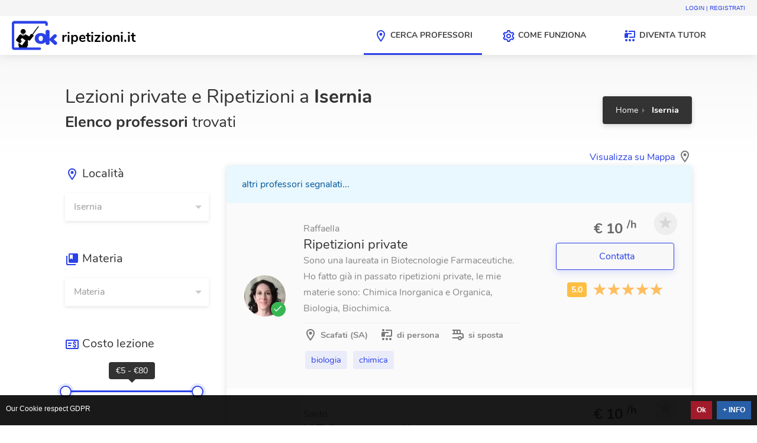

--- FILE ---
content_type: text/html; charset=utf-8
request_url: https://www.okripetizioni.it/ripetizioni-a-isernia/
body_size: 16230
content:
  
<!doctype html>
<html lang="it">
<head>
<title>Lezioni e Ripetizioni a Isernia, insegnanti a Isernia per medie e superiori</title>
<meta charset="UTF-8">
<meta name="description" content="Lezioni private e ripetizioni a Isernia per studenti di scuole medie e superiori. Confronta i migliori professori nella tua zona che offrono ripetizioni a Isernia." />
<meta name="keywords" content="lezioni, ripetizioni, Isernia, scuola, medie, superiori, online, compiti, insegnante, domicilio" />
<link rel="canonical" href="https://www.okripetizioni.it/ripetizioni-a-isernia/" />
<link href="[data-uri]" rel="icon" type="image/x-icon" />
<meta name="viewport" content="width=device-width, initial-scale=1.0">
<meta name="author" content="Mercurius Network">
<meta name="msapplication-TileColor" content="#00aba9">
<meta name="msapplication-TileImage" content="https://cdn2-d69.kxcdn.com/public/okripetizioni/images/logo_ok_xicon.png">
<meta name="theme-color" content="#2a41e8">
<link href="/feedrss.rss" rel="alternate" type="application/rss+xml" title="Feed Rss" />
<meta property="fb:page_id" content="627480581088048" />
<meta property="twitter:account_id" content="" />
<meta name="twitter:site" content="">
<link rel="dns-prefetch" href="https://cdn2-d69.kxcdn.com" />
<style>
@charset "UTF-8";html{-webkit-box-sizing:border-box;box-sizing:border-box;-ms-overflow-style:scrollbar}*{-webkit-box-sizing:inherit;box-sizing:inherit}:after,:before{-webkit-box-sizing:inherit;box-sizing:inherit}.container{width:100%;padding-right:15px;padding-left:15px;margin-right:auto;margin-left:auto}@media (min-width:576px){.container{max-width:540px}}@media (min-width:768px){.container{max-width:720px}}@media (min-width:992px){.container{max-width:960px}}@media (min-width:1240px){.container{max-width:1090px}}@media (min-width:1367px){.container{max-width:1210px}}.row{display:-webkit-box;display:-ms-flexbox;display:flex;-ms-flex-wrap:wrap;flex-wrap:wrap;margin-right:-15px;margin-left:-15px}.col-lg-4,.col-lg-8,.col-md-4,.col-md-8,.col-xl-3,.col-xl-9{position:relative;width:100%;min-height:1px;padding-right:15px;padding-left:15px}.order-1{-webkit-box-ordinal-group:2;-ms-flex-order:1;order:1}.order-2{-webkit-box-ordinal-group:3;-ms-flex-order:2;order:2}@media (min-width:768px){.col-md-4{-webkit-box-flex:0;-ms-flex:0 0 33.333333%;flex:0 0 33.333333%;max-width:33.333333%}.col-md-8{-webkit-box-flex:0;-ms-flex:0 0 66.666667%;flex:0 0 66.666667%;max-width:66.666667%}}@media (min-width:992px){.col-lg-4{-webkit-box-flex:0;-ms-flex:0 0 33.333333%;flex:0 0 33.333333%;max-width:33.333333%}.col-lg-8{-webkit-box-flex:0;-ms-flex:0 0 66.666667%;flex:0 0 66.666667%;max-width:66.666667%}}@media (min-width:1200px){.col-xl-3{-webkit-box-flex:0;-ms-flex:0 0 25%;flex:0 0 25%;max-width:25%}.col-xl-9{-webkit-box-flex:0;-ms-flex:0 0 75%;flex:0 0 75%;max-width:75%}}*{-webkit-box-sizing:border-box;box-sizing:border-box}:after,:before{-webkit-box-sizing:border-box;box-sizing:border-box}body{margin:0;padding:0;text-align:left;background-color:#fff}html{font-family:sans-serif;line-height:1.15;-webkit-text-size-adjust:100%;-ms-text-size-adjust:100%;-ms-overflow-style:scrollbar}header,nav{display:block}h1,h2,h3{margin-top:0;margin-bottom:.5rem}ul{margin-top:0;margin-bottom:1rem}strong{font-weight:bolder}sup{position:relative;font-size:75%;line-height:0;vertical-align:baseline;top:-.5em}a{color:#007bff;text-decoration:none;background-color:transparent;-webkit-text-decoration-skip:objects}img{vertical-align:middle;border-style:none}label{display:inline-block;margin-bottom:.5rem}button{border-radius:0}button,input{margin:0;font-family:inherit;font-size:inherit;line-height:inherit;overflow:visible}button{text-transform:none}button,html [type=button]{-webkit-appearance:button}[type=button]::-moz-focus-inner,button::-moz-focus-inner{padding:0;border-style:none}input[type=checkbox]{-webkit-box-sizing:border-box;box-sizing:border-box;padding:0}::-webkit-file-upload-button{font:inherit;-webkit-appearance:button}.container:after,.container:before{content:" ";display:-webkit-box;display:-ms-flexbox;display:flex}.row:after,.row:before{content:" ";display:-webkit-box;display:-ms-flexbox;display:flex}.container:after,.row:after{clear:both}input{height:48px;line-height:48px;padding:0 20px;outline:none;font-size:16px;color:gray;margin:0 0 16px;max-width:100%;width:100%;-webkit-box-sizing:border-box;box-sizing:border-box;display:block;background-color:#fff;font-weight:500;opacity:1;border-radius:4px;border:none;-webkit-box-shadow:0 1px 4px 0 rgba(0,0,0,0.12);box-shadow:0 1px 4px 0 rgba(0,0,0,0.12)}input[type=text]{height:48px;line-height:48px;padding:0 20px;outline:none;font-size:16px;color:gray;margin:0 0 16px;max-width:100%;width:100%;-webkit-box-sizing:border-box;box-sizing:border-box;display:block;background-color:#fff;font-weight:500;opacity:1;border-radius:4px;border:none;-webkit-box-shadow:0 1px 4px 0 rgba(0,0,0,0.12);box-shadow:0 1px 4px 0 rgba(0,0,0,0.12)}input:-webkit-autofill{-webkit-box-shadow:0 0 0 30px #fff inset!important;-webkit-text-fill-color:gray!important}input[type=checkbox]{display:inline}::-webkit-input-placeholder{color:gray;opacity:1}::-moz-placeholder{color:gray;opacity:1}:-ms-input-placeholder{color:gray;opacity:1}::-ms-input-placeholder{color:gray;opacity:1}::placeholder{color:gray;opacity:1}label{display:block;font-weight:700;font-size:16px;font-weight:normal;margin-bottom:8px}label span{font-weight:400;font-size:14px;color:#444}button{border:none;margin:0;padding:0;width:auto;overflow:visible;background:transparent;color:inherit;font:inherit;line-height:normal}a{color:#2a41e8;outline:none!important}button{outline:none!important}img{max-width:100%}#header-container{position:absolute;top:0;width:100%;z-index:1000}#wrapper{padding-top:93px}@media (max-width:1099px){#header-container{position:fixed}}#titlebar{background-color:#f8f8f8;position:relative;padding:50px 0}#titlebar.gradient{background:-webkit-gradient(linear,left top,left bottom,from(rgba(0,0,0,0.03)),to(rgba(255,255,255,0)));background:-webkit-linear-gradient(top,rgba(0,0,0,0.03) 0%,rgba(255,255,255,0));background:-o-linear-gradient(top,rgba(0,0,0,0.03) 0%,rgba(255,255,255,0));background:linear-gradient(to bottom,rgba(0,0,0,0.03) 0%,rgba(255,255,255,0))}#titlebar span{font-size:20px;color:#888;margin-bottom:3px;margin-top:3px;display:block}#titlebar #breadcrumbs span{font-size:14px;display:inline;color:#fff}#titlebar h1{font-size:32px;line-height:40px;margin:1px 0 3px}#titlebar h2{font-size:26px;line-height:40px;margin:1px 0 3px}#breadcrumbs{float:right;margin:20px 0;display:inline-block;font-size:14.7px;border-radius:4px;font-weight:600;color:#333;background-color:#f0f0f0}#breadcrumbs ul{margin:0;padding:12px 22px;line-height:23px}#breadcrumbs ul li{display:inline-block;list-style:none;margin:0 0 0 7px}#breadcrumbs ul li a{color:#666;font-weight:500}#breadcrumbs ul li:first-child{margin-left:0}#breadcrumbs ul li:first-child:before{display:none}#breadcrumbs ul li:before{content:"";display:inline-block;height:0;width:0;border-top:4px solid transparent;border-bottom:4px solid transparent;border-left:4px solid #aaa;font-size:14px;margin-right:12px}#breadcrumbs.dark{color:#fff;-webkit-box-shadow:0 3px 10px rgba(0,0,0,0.15);box-shadow:0 3px 10px rgba(0,0,0,0.15);background-color:#333}#breadcrumbs.dark ul li a{color:#fff}#breadcrumbs.dark ul li:before{border-left:4px solid rgba(255,255,255,0.3)}@media (max-width:992px){#titlebar{padding:30px 0 0}}@media (max-width:768px){.content-left-offset{padding-left:15px}}.sidebar-container{margin-bottom:40px}.sidebar-widget{margin-bottom:50px;display:block}.sidebar-widget input{margin-bottom:0}.sidebar-widget h3{font-size:20px;margin-bottom:20px}.sidebar-widget .fstElement{-webkit-box-shadow:0 2px 6px rgba(0,0,0,0.1)}.fstElement{display:inline-block;position:relative;-webkit-box-sizing:border-box;box-sizing:border-box;color:#999;font-size:16px;width:100%;background-color:#fff}.freelancers-container{display:-webkit-box;display:-ms-flexbox;display:flex;-ms-flex-wrap:wrap;flex-wrap:wrap;width:calc(100% + 30px)}.freelancer{display:-webkit-box;display:-ms-flexbox;display:flex;-webkit-box-orient:vertical;-webkit-box-direction:normal;-ms-flex-direction:column;flex-direction:column;-webkit-box-pack:center;-ms-flex-pack:center;justify-content:center;margin:0 30px 30px 0;width:calc(100% * (1/2) - 30px);border-radius:4px;-webkit-box-shadow:0 2px 12px rgba(0,0,0,0.12);box-shadow:0 2px 12px rgba(0,0,0,0.12);background-color:#fff;position:relative}.freelancer-overview{text-align:center;padding:38px 20px;-webkit-box-flex:1;-ms-flex-positive:1;flex-grow:1;display:-webkit-box;display:-ms-flexbox;display:flex;-ms-flex-wrap:wrap;flex-wrap:wrap;-webkit-box-align:center;-ms-flex-align:center;align-items:center}.freelancer-overview-inner{-webkit-box-flex:1;-ms-flex:1;flex:1}.freelancer-overview .freelancer-avatar{width:110px;margin:0 auto;position:relative}.freelancer-overview .freelancer-avatar img{width:100%;border-radius:50%}.freelancer-overview .freelancer-avatar .verified-badge{position:absolute;bottom:0;right:0;height:25px;width:25px;display:inline-block;background-color:#38b653;border-radius:50%;text-align:center;z-index:10;font-weight:500}.freelancer-overview .freelancer-avatar .verified-badge:before{width:24px;content:" ";background-position:-33px -483px;background-repeat:no-repeat;position:absolute;left:0;top:0;height:24px;-ms-transform:scale(0.7,0.7);-webkit-transform:scale(0.7,0.7);transform:scale(0.7,0.7)}.freelancer-name{margin-top:19px}.freelancer-rating{margin-top:5px;margin-bottom:-10px}.freelancer-name span{color:#888}.freelancer-details{padding:35px;background-color:#fafafa;-webkit-box-flex:0;-ms-flex-positive:0;flex-grow:0}.freelancers-container.freelancers-list-layout{width:100%}.freelancers-list-layout .freelancer{margin:0 0 30px;width:100%;-webkit-box-orient:horizontal;-webkit-box-direction:normal;-ms-flex-direction:row;flex-direction:row;-webkit-box-pack:center;-ms-flex-pack:center;justify-content:center}.freelancers-list-layout .freelancer-overview{text-align:left;padding:45px 40px;-webkit-box-flex:1;-ms-flex-positive:1;flex-grow:1;display:-webkit-box;display:-ms-flexbox;display:flex;-ms-flex-wrap:wrap;flex-wrap:wrap;-webkit-box-align:center;-ms-flex-align:center;align-items:center}.freelancers-list-layout .freelancer-overview-inner{-webkit-box-flex:1;-ms-flex:1;flex:1;display:-webkit-box;display:-ms-flexbox;display:flex;-webkit-box-align:center;-ms-flex-align:center;align-items:center}.freelancers-list-layout .freelancer-details{padding:45px 40px 45px 0;background-color:transparent;-webkit-box-flex:0;-ms-flex:0 0 360px;flex:0 0 360px}.freelancers-list-layout .freelancer-overview .freelancer-avatar{width:70px;max-width:70px;min-width:70px;margin:0}.freelancers-list-layout .freelancer-overview .freelancer-name{text-align:left;margin:0 0 0 30px}.freelancers-list-layout .freelancer-details a.button{display:block;text-align:center;min-width:50%;max-width:100%;width:auto!important;float:right;-webkit-box-shadow:0 4px 12px rgba(42,65,232,0.15);box-shadow:0 4px 12px rgba(42,65,232,0.15)}.freelancers-list-layout .bookmark-icon{display:none}.compact-list.freelancers-list-layout{background-color:#fff;border-radius:4px;-webkit-box-shadow:0 2px 12px rgba(0,0,0,0.12);box-shadow:0 2px 12px rgba(0,0,0,0.12)}.compact-list.freelancers-list-layout .freelancer{border-radius:0;margin-bottom:0;-webkit-box-shadow:none;box-shadow:none}.compact-list.freelancers-list-layout .freelancer:nth-child(2n){background-color:#fafafa}.compact-list.freelancers-list-layout .freelancer:before{content:"";position:absolute;top:0;left:0;width:3px;height:100%;display:block;background:#2a41e8;opacity:0}.compact-list.freelancers-list-layout .freelancer:first-of-type{border-radius:3px 3px 0 0;overflow:hidden}@media (max-width:1366px){.freelancers-list-layout .freelancer-overview .freelancer-avatar{width:100px}}@media (max-width:1240px){.freelancers-list-layout .freelancer{-webkit-box-orient:vertical;-webkit-box-direction:normal;-ms-flex-direction:column;flex-direction:column}.freelancers-list-layout .freelancer-details{-webkit-box-flex:1;-ms-flex:1;flex:1;padding:35px 40px;background-color:#fafafa}.freelancers-list-layout .freelancer-details a.button{float:none;width:100%!important}.freelancers-list-layout .freelancer-overview .freelancer-avatar{width:90px}.compact-list.freelancers-list-layout .freelancer-details{background-color:transparent;padding-top:0}}@media (max-width:768px){.freelancers-list-layout .freelancer-details,.freelancers-list-layout .freelancer-overview{padding:30px}.freelancers-list-layout .freelancer-overview .freelancer-avatar{width:80px}.freelancers-list-layout .star-rating:before{display:block;float:none;text-align:center;max-width:40px;margin-bottom:4px}}button{vertical-align:middle}a.button{background-color:#2a41e8;top:0;padding:10px 20px;line-height:24px;color:#fff;position:relative;font-size:16px;font-weight:500;display:inline-block;overflow:hidden;border:none;border-radius:4px;-webkit-box-shadow:0 4px 12px rgba(42,65,232,0.15);box-shadow:0 4px 12px rgba(42,65,232,0.15)}span.bookmark-icon{position:absolute;z-index:101;right:25px;top:15px;background-color:#eee;display:block;height:39px;width:39px;border-radius:50%}.bookmark-icon:before{position:absolute;right:0;left:7px;top:6px;content:"";display:inline-block!important;background-image:url(https://cdn2-d69.kxcdn.com/public/okripetizioni/images/icon_sprite24_mix.min.png);background-position:-3px -2973px;background-repeat:no-repeat;width:24px;height:24px;opacity:.2}.button-sliding-icon{text-align:center}.button-sliding-icon i{opacity:0;max-width:0;display:inline-block;-webkit-transform:translateX(-20px);-ms-transform:translateX(-20px);transform:translateX(-20px)}.button.button-sliding-icon{padding-left:20px;padding-right:10px}.button.button-sliding-icon i{margin:-4px 0}.star-rating{display:inline-block}.star-rating:before{content:attr(data-rating);float:left;border-radius:4px;background-color:#febe42;color:#fff;font-size:14px;line-height:15px;font-weight:700;padding:5px 7px;position:relative;top:1px;margin-right:10px}.checkbox{display:inline-block;margin-bottom:0}.checkbox input{padding:0;height:initial;width:initial;margin-bottom:0;display:none}.checkbox label{position:relative;padding-left:30px;line-height:25px}.checkbox label span.checkbox-icon{content:'';-webkit-appearance:none;background-color:transparent;border:2px solid #b4b4b4;height:20px;width:20px;display:inline-block;position:relative;vertical-align:middle;margin-right:5px;border-radius:4px;position:absolute;left:0;top:1px}.checkbox input+label span.checkbox-icon:after{position:absolute;top:2px;left:0;right:0;margin:0 auto;opacity:0;content:'';display:block;width:6px;height:10px;border:solid #fff;border-width:0 2px 2px 0;-webkit-transform:scale(0.5) rotate(45deg);-ms-transform:scale(0.5) rotate(45deg);transform:scale(0.5) rotate(45deg)}.tags-container input[type=checkbox]{display:none}body{color:#666;font-size:16px;line-height:27px;background-color:#fff;font-family:"Nunito",sans-serif;text-transform:none}h1,h2,h3{font-family:"Nunito",sans-serif;text-transform:none}input[type=text]{font-family:"Nunito",sans-serif;text-transform:none}button{font-family:"Nunito",sans-serif;text-transform:none}h1,h2,h3{color:#333;font-weight:500;margin:0;padding:0}h1{font-size:32px}h2{font-size:26px}h3{font-size:22px}.section-headline{display:block;position:relative;padding-right:20%;width:inherit}a.headline-link{position:absolute;right:0;bottom:0}a.headline-link:after{top:6px;margin:0 0 0 5px;content:"";display:inline-block!important;background-image:url(https://cdn2-d69.kxcdn.com/public/okripetizioni/images/icon_sprite24_mix.min.png);background-position:-3px -2553px;background-repeat:no-repeat;width:24px;height:24px;position:relative}a.headline-link.map:after{background-position:-3px -1893px}@media (max-width:768px){a.headline-link{position:relative;margin-top:10px;display:inline-block}}.content-left-offset{padding-left:30px}@media (max-width:992px){.content-left-offset{padding-left:15px}}.margin-top-55{margin-top:55px!important}[class^=im24-]{display:inline-block!important;width:24px;height:24px;line-height:24px;vertical-align:middle;background-image:url([data-uri]);background-position:0 0;background-repeat:no-repeat}.im24-black_board-gg{background-position:-3px -183px}.im24-facebook-gg{background-position:-3px -1053px}.im24-linkedin-gg{background-position:-3px -1713px}.im24-marker-gg{background-position:-3px -1893px}.im24-school_bus-gg{background-position:-3px -2643px}.im24-twitter-gg{background-position:-3px -3213px}.im24-video_call-gg{background-position:-3px -3333px}.im24-right-ww{background-position:-33px -2553px}i.im24-right-ww:hover{background-position:-3px -2553px}.im24-black_board-bb{background-position:-63px -183px}.im24-books-bb{background-position:-63px -243px}.im24-checked-bb{background-position:-63px -453px}.im24-clock-bb{background-position:-63px -543px}.im24-contact_us-bb{background-position:-63px -693px}.im24-female-bb{background-position:-63px -1083px}.im24-marker-bb{background-position:-63px -1893px}.im24-paycheque-bb{background-position:-63px -2133px}.im24-settings-bb{background-position:-63px -2703px}@font-face{font-family:'Nunito';font-style:normal;font-weight:400;src:url(https://cdn2-d69.kxcdn.com/public/okripetizioni/fonts/nunito-v9-latin/nunito-v9-latin-regular.eot);src:local("Nunito Regular"),local(Nunito-Regular),url(https://cdn2-d69.kxcdn.com/public/okripetizioni/fonts/nunito-v9-latin/nunito-v9-latin-regular.eot?#iefix) format("embedded-opentype"),url(https://cdn2-d69.kxcdn.com/public/okripetizioni/fonts/nunito-v9-latin/nunito-v9-latin-regular.woff2) format("woff2"),url(https://cdn2-d69.kxcdn.com/public/okripetizioni/fonts/nunito-v9-latin/nunito-v9-latin-regular.woff) format("woff"),url(https://cdn2-d69.kxcdn.com/public/okripetizioni/fonts/nunito-v9-latin/nunito-v9-latin-regular.ttf) format("truetype"),url(https://cdn2-d69.kxcdn.com/public/okripetizioni/fonts/nunito-v9-latin/nunito-v9-latin-regular.svg#Nunito) format("svg")}@font-face{font-family:'Nunito';font-style:normal;font-weight:700;src:url(https://cdn2-d69.kxcdn.com/public/okripetizioni/fonts/nunito-v9-latin/nunito-v9-latin-700.eot);src:local("Nunito Bold"),local(Nunito-Bold),url(https://cdn2-d69.kxcdn.com/public/okripetizioni/fonts/nunito-v9-latin/nunito-v9-latin-700.eot?#iefix) format("embedded-opentype"),url(https://cdn2-d69.kxcdn.com/public/okripetizioni/fonts/nunito-v9-latin/nunito-v9-latin-700.woff2) format("woff2"),url(https://cdn2-d69.kxcdn.com/public/okripetizioni/fonts/nunito-v9-latin/nunito-v9-latin-700.woff) format("woff"),url(https://cdn2-d69.kxcdn.com/public/okripetizioni/fonts/nunito-v9-latin/nunito-v9-latin-700.ttf) format("truetype"),url(https://cdn2-d69.kxcdn.com/public/okripetizioni/fonts/nunito-v9-latin/nunito-v9-latin-700.svg#Nunito) format("svg")}.materie{display:inline-block;margin-top:10px}.materie a{background:rgba(42,65,232,0.07);border-radius:4px;padding:2px 10px;font-size:14.7px;margin:3px;text-transform:lowercase;display:inline-block}.my-auto{margin-top:auto;margin-bottom:auto}.freelancer-overview.prof-list{padding:30px}.freelancer-details.prof-list{text-align:center;padding:30px;background-color:transparent;-webkit-box-flex:0;-ms-flex:0 0 260px;flex:0 0 260px}.freelancer-name ul{padding:5px 0 0;border-top:1px solid #eaedf1;margin-top:10px}.freelancer-name ul li{display:inline-block;padding:0;margin:0 20px 0 0;float:left;font-size:20px;color:#000}.freelancer-name ul strong{display:block}.freelancer-name ul span{font-size:14.7px}.freelancer-details.prof-list a.button{float:none;margin:10px 0 20px;border:1px solid #2a41e8;background-color:#f8f8f8;color:#2a41e8}.prof-costo-orario{font-size:24px;font-weight:700}.freelancers-list-layout .bookmark-icon{display:block}@media (max-width:768px){.freelancer-avatar{display:none}.freelancers-list-layout .freelancer-overview .freelancer-name{margin:0}.freelancers-list-layout .star-rating:before{float:inline-start}.freelancer-details.prof-list{-ms-flex:0;-webkit-box-flex:0;flex:0}}@media (min-width:769px){.verified-badge.mobile{display:none}}.fullsectiongray{float:none;height:auto;max-width:100%;overflow:hidden;background:none repeat scroll 0 0 #f5f5f5}.fixed-nav-bar{background-color:#fff;-webkit-box-shadow:0 0 18px 0 rgba(0,0,0,0.12);box-shadow:0 0 18px 0 rgba(0,0,0,0.12);left:0;position:fixed;right:0;top:0;z-index:1000}.fixed-nav-bar ul{padding:0;margin:0}.nav2{float:right;height:27px;font-family:arial;font-size:10px;text-transform:uppercase;margin-right:10px}.nav2 a{margin:0 10px}.menumain ul{float:right;display:inline-block}.menumain li{position:relative;border-bottom:medium none;display:inline-block;font-size:14px;height:66px;padding-top:19px;text-align:left;text-transform:uppercase;width:200px;text-align:center}.menumain li.active{border-bottom:3px solid #2a41e8}.menumain li a{color:#444;font-weight:700}.logoit{float:left;left:20px;height:65px;width:80px;background-position:0;background-repeat:no-repeat;position:absolute}.logoit:after{content:"ripetizioni.it";position:absolute;left:84px;top:23px;width:140px;z-index:-1;font-size:23px;font-weight:700;color:#000}.logoit a{display:block;height:65px;position:relative;width:255px}@media (max-width:990px){.logoit:after{display:none}}@media (max-width:767px){.logoit{float:left;height:65px;width:80px}.logoit a{width:48px}.menumain li{font-size:11px;width:50px}.menumain li span{display:none}.navbar-offcanvas{background:#f5f5f5 none repeat scroll 0 0;position:fixed;height:100%;width:260px;max-width:100%;left:-260px;top:0;z-index:1000;overflow-y:scroll;-webkit-overflow-scrolling:touch;padding:10px}.offcanvas-toggle{background:#e76049;display:block}}.navbar-toggle{float:right;margin-right:15px;margin-top:16px;padding:10px;position:relative}.icon-bar{display:block;width:22px;height:2px;border-radius:1px}.icon-bar+.icon-bar{margin-top:4px}.offcanvas-toggle .icon-bar{background:#FFF}@-webkit-keyframes fstAnimationEnter{from{opacity:0;-webkit-transform:translate3d(0,-1em,0)}to{opacity:1;-webkit-transform:translate3d(0,0,0)}}@-moz-keyframes fstAnimationEnter{from{opacity:0;-moz-transform:translate3d(0,-1em,0)}to{opacity:1;-moz-transform:translate3d(0,0,0)}}@keyframes fstAnimationEnter{from{opacity:0;-webkit-transform:translate3d(0,-1em,0);-moz-transform:translate3d(0,-1em,0);-ms-transform:translate3d(0,-1em,0);-o-transform:translate3d(0,-1em,0);transform:translate3d(0,-1em,0)}to{opacity:1;-webkit-transform:translate3d(0,0,0);-moz-transform:translate3d(0,0,0);-ms-transform:translate3d(0,0,0);-o-transform:translate3d(0,0,0);transform:translate3d(0,0,0)}}.fstElement{display:inline-block;position:relative;box-sizing:border-box;color:#999;font-size:16px;width:100%;background-color:#fff}.fstElement > select,.fstElement > input{position:absolute;left:-999em}.sidebar-widget .fstElement{box-shadow:0 2px 6px rgba(0,0,0,0.1)}.fstToggleBtn{display:block;position:relative;box-sizing:border-box;padding:20px 15px;min-width:14.28571em;cursor:pointer}.fstToggleBtn:after{position:absolute;content:"";right:.71429em;top:50%;margin-top:-.17857em;border:.35714em solid transparent;border-top-color:#cacaca}.sidebar-widget .fstToggleBtn{padding:10px 15px}.fstQueryInput{-webkit-appearance:none;-moz-appearance:none;-ms-appearance:none;-o-appearance:none;appearance:none;outline:none;box-sizing:border-box;background:transparent;border:0}.fstResults{position:absolute;left:-1px;top:100%;right:-1px;max-height:30em;overflow-x:hidden;overflow-y:auto;-webkit-overflow-scrolling:touch;border:1px solid #D7D7D7;border-top:0;background-color:#FFF;display:none}.fstResultItem{display:block;padding:3px 15px;margin:0;cursor:pointer;border-top:1px solid #fff}.fstResultItem.fstUserOption{color:#707070}.fstResultItem.fstFocused{color:#fff;background-color:#2a41e8;border-color:#73baf6}.fstResultItem.fstSelected{color:#fff;background-color:#2a41e8;border-color:#73baf6}.fstGroupTitle{font-size:1.4em;display:block;padding:.5em .71429em;margin:0;font-weight:700}.fstGroup{padding-top:1em}.fstGroup:first-child{padding-top:0}.fstNoResults{font-size:1.4em;display:block;padding:.71429em;margin:0;color:#999}.fstSingleMode .fstControls{position:absolute;left:-1px;right:-1px;top:100%;padding:.5em;border:1px solid #D7D7D7;background-color:#fff;display:none}.fstSingleMode .fstQueryInput{display:block;width:100%;padding:.5em .35714em;color:#999;box-shadow:0 2px 6px rgba(0,0,0,0.1)}.fstSingleMode.fstActive{z-index:100}.fstSingleMode.fstActive.fstElement,.fstSingleMode.fstActive .fstControls,.fstSingleMode.fstActive .fstResults{box-shadow:0 .2em .2em rgba(0,0,0,0.1)}.fstSingleMode.fstActive .fstControls{display:block}.fstSingleMode.fstActive .fstResults{display:block;z-index:10;margin-top:-1px}.fstChoiceItem{display:inline-block;font-size:1.2em;position:relative;margin:0 .41667em .41667em 0;padding:.33333em .33333em .33333em 1.5em;float:left;border-radius:.25em;border:1px solid #43A2F3;cursor:auto;color:#fff;background-color:#43A2F3;-webkit-animation:fstAnimationEnter .2s;-moz-animation:fstAnimationEnter .2s;animation:fstAnimationEnter .2s}.fstChoiceItem.mod1{background-color:#F9F9F9;border:1px solid #D7D7D7;color:#232323}.fstChoiceItem.mod1 > .fstChoiceRemove{color:#a4a4a4}.fstChoiceRemove{margin:0;padding:0;border:0;cursor:pointer;background:none;font-size:1.16667em;position:absolute;left:0;top:50%;width:1.28571em;line-height:1.28571em;margin-top:-.64286em;text-align:center;color:#fff}.fstChoiceRemove::-moz-focus-inner{padding:0;border:0}.fstMultipleMode .fstControls{box-sizing:border-box;padding:.5em .5em 0;overflow:hidden;width:20em;cursor:text}.fstMultipleMode .fstQueryInput{font-size:1.4em;float:left;padding:.28571em 0;margin:0 0 .35714em;width:2em;color:#999}.fstMultipleMode .fstQueryInputExpanded{float:none;width:100%;padding:.28571em .35714em}.fstMultipleMode .fstFakeInput{font-size:1.4em}.fstMultipleMode.fstActive,.fstMultipleMode.fstActive .fstResults{box-shadow:0 .2em .2em rgba(0,0,0,0.1)}.fstMultipleMode.fstActive .fstResults{display:block;z-index:10;border-top:1px solid #D7D7D7}@media (max-width: 600px){.fstToggleBtn{padding:10px 15px}}.slider-track{position:absolute;cursor:pointer;border-radius:$global-border-radius;background-color:#e0e0e0}.slider.slider-horizontal .slider-track{height:3px;width:calc(100% + 18px);margin-top:-2px;top:50%;left:-9px}.slider{display:inline-block;vertical-align:middle;position:relative;&slider-horizontalwidth:calc(100% - 20px);margin-left:11px;height:20px;.slider-trackheight:3px;width:calc(100% + 18px);margin-top:-2px;top:50%;left:-9px}.slider.slider-horizontal{width:calc(100% - 20px);margin-left:11px;height:20px}.slider .tooltip.top{margin-top:-40px}.slider.slider-horizontal .tooltip{-ms-transform:translateX(-50%);-webkit-transform:translateX(-50%);transform:translateX(-50%);position:absolute}.slider .tooltip-arrow{position:absolute;width:0;height:0;bottom:-6px;left:50%;-webkit-transform:translateX(-50%);-ms-transform:translateX(-50%);transform:translateX(-50%);border-left:6px solid transparent;border-right:6px solid transparent;border-top:6px solid #333}div#cookieChoiceInfo{background-color:#000!important;color:#FFF;font-size:12px;font-family:sans-serif;opacity:.9;float:left!important;text-align:left!important;transition:all .75s ease 0!important}#cookieChoiceInfo > a:nth-child(2){color:#fff;background:#104D9E;padding:2px 10px;text-decoration:none;font-weight:700;float:right}a#cookieChoiceDismiss{color:#fff;background:#970214;padding:2px 10px;text-decoration:none;font-weight:700;float:right}#cookieChoiceInfo > a:nth-child(2):hover,a#cookieChoiceDismiss:hover{color:#000}
</style>
</head>
<body>
    <div id="wrapper">
    <header itemscope itemtype=https://schema.org/WPHeader id="header-container" class="fixed-nav-bar fullwidth">
<div class="fullsectiongray">
<nav class="nav2">
		<a class="login" href="/login.html">Login | Registrati</a>
	</nav>
</div>
<div class="logoit"><a href="/"></a></div>
<nav class="menumain">	
	<button type="button" class="navbar-toggle offcanvas-toggle" data-toggle="offcanvas" data-target="#js-bootstrap-offcanvas">
		<span class="icon-bar"></span>
		<span class="icon-bar"></span>
		<span class="icon-bar"></span>
	</button>
</nav>
<nav class="menumain hidden-xs">	
	<ul>
        		<li class="active"><a itemprop="url" href="/ripetizioni/" title="Cerca Professori"><i class="im24-marker-bb"></i> <span itemprop="name">Cerca Professori</span></a></li>
		        <li class=""><a itemprop="url" href="/come-funziona/" title="Come funziona"><i class="im24-settings-bb"></i> <span itemprop="name">Come funziona</span></a></li>
		        <li class=""><a itemprop="url" href="/diventa-tutor/" title="Diventa Tutor"><i class="im24-black_board-bb"></i> <span itemprop="name">Diventa Tutor</span></a></li>
	</ul>
</nav>
</header>    <!-- Titlebar
================================================== -->
<div id="titlebar" class="gradient">
	<div class="container">
		<div class="row">

			<div class="col-md-4 content-left-offset order-2 my-auto">
				<nav id="breadcrumbs" class="dark">
					<ul>
                        <li itemscope='' itemtype='http://data-vocabulary.org/Breadcrumb'><a href='/ripetizioni/' itemprop='url'><span itemprop='title' title='Azzera filtri'>Home</span></a></li><li>Isernia</li>					</ul>
				</nav>
			</div>

			<div class="col-md-8 order-1">
				<h1 class="Section_title Section_title-hasSubtitle">
                    Lezioni private e Ripetizioni 
                                                                a <strong>Isernia</strong>
                                    </h1>
				<h2 class="Section_subtitle"><strong>Elenco professori</strong> trovati 
                    				</h2>
			</div>
		</div>
	</div>
</div>

<!-- Page Content
================================================== -->
<div class="container">
	<div class="row">
	    <!-- // COLONNA FILTRI -->
		<div class="col-xl-3 col-lg-4 xxxorder-1">
				<div class="sidebar-container navbar-offcanvas navbar-offcanvas-touch" id="js-bootstrap-offcanvas">

	   <!-- Location -->
	   	   <div class="sidebar-widget">
		   <h3><i class="im24-marker-bb"></i> Località</h3>
		   <input name="filterCitta" id="filterCitta" data-url="/json/data_custom.json?ver=1.2" data-initial-value='{"text": "Isernia", "value" : "isernia"}' />
	   </div>

	   <!-- Materia -->
	   	   <div class="sidebar-widget">
		   <h3><i class="im24-books-bb"></i> Materia</h3>
		   <input name="filterMaterie" id="filterMaterie" data-url="/json/data_custom.json?ver=1.2" data-initial-value='' />
	   </div>

	   <!-- Costo -->
	   <div class="sidebar-widget">
		   <h3><i class="im24-paycheque-bb"></i> Costo lezione</h3>
		   <div class="margin-top-55"></div>

		   <!-- Range Slider -->
		   		   <input class="range-slider-my" type="text" data-slider-currency="€" data-slider-min="5" data-slider-max="80" data-slider-step="5" data-slider-value="[5,80]"/>
	   </div>

	   <!-- Modalità -->
	   <div class="sidebar-widget">
		   <h3><i class="im24-contact_us-bb"></i> Modalità di erogazione</h3>
		   		   <div class="checkbox">
			   <input id="mod-1" name="mod" type="checkbox" value="1" >
			   <label for="mod-1"><span class="checkbox-icon"></span> OnLine</label>
		   </div><br/>
		   <div class="checkbox">
			   <input id="mod-2" name="mod" type="checkbox" value="2" >
			   <label for="mod-2"><span class="checkbox-icon"></span> a casa dello Studente</label>
		   </div><br/>
		   <div class="checkbox">
			   <input id="mod-3" name="mod" type="checkbox" value="3" >
			   <label for="mod-3"><span class="checkbox-icon"></span> a casa del Prof.</label>
		   </div>
	   </div>
	   
	   <!-- Tags -->
	   <div class="sidebar-widget">
		   <h3><i class="im24-checked-bb"></i> Livello insegnamento</h3>
		   <div class="tags-container">
			   				   <div class="tag">
					   <input type="checkbox" name="livelli" value="1" id="tag1"  />
					   <label for="tag1">Scuole elementari</label>
				   </div>
			   				   <div class="tag">
					   <input type="checkbox" name="livelli" value="2" id="tag2"  />
					   <label for="tag2">Scuole medie</label>
				   </div>
			   				   <div class="tag">
					   <input type="checkbox" name="livelli" value="3" id="tag3"  />
					   <label for="tag3">Licei</label>
				   </div>
			   				   <div class="tag">
					   <input type="checkbox" name="livelli" value="4" id="tag4"  />
					   <label for="tag4">Istituti Tecnici</label>
				   </div>
			   				   <div class="tag">
					   <input type="checkbox" name="livelli" value="5" id="tag5"  />
					   <label for="tag5">Università</label>
				   </div>
			   				   <div class="tag">
					   <input type="checkbox" name="livelli" value="6" id="tag6"  />
					   <label for="tag6">altre categorie</label>
				   </div>
			   		   </div>
		   <div class="clearfix"></div>
	   </div>

	   <!-- Fasce orarie checkbox -->
	   <div class="sidebar-widget">
		   <h3><i class="im24-clock-bb"></i> Fasce orarie</h3>
		   			   <div class="checkbox">
				   <input type="checkbox" name="fasce" value="1" id="fascia1" >
				   <label for="fascia1"><span class="checkbox-icon"></span> di mattina</label>
			   </div><br/>
		   			   <div class="checkbox">
				   <input type="checkbox" name="fasce" value="2" id="fascia2" >
				   <label for="fascia2"><span class="checkbox-icon"></span> di pomeriggio</label>
			   </div><br/>
		   			   <div class="checkbox">
				   <input type="checkbox" name="fasce" value="3" id="fascia3" >
				   <label for="fascia3"><span class="checkbox-icon"></span> al sabato</label>
			   </div><br/>
		   	   </div>

	   <!-- Genere checkbox -->	
	   <div class="sidebar-widget">
		   <h3><i class="im24-female-bb"></i> Genere</h3>
		   <div style="margin-right:20px;" class="checkbox">
			   <input type="checkbox" name="sesso" id="sesso1" value='m' >
			   <label for="sesso1"><span class="checkbox-icon"></span> Uomo</label>
		   </div>
		   <div class="checkbox">
			   <input type="checkbox" name="sesso" id="sesso2" value='f' >
			   <label for="sesso2"><span class="checkbox-icon"></span> Donna</label>
		   </div>
		   <br/>
	   </div>

	</div><!-- // FINE SIDEBAR-CONTAINER -->


	<!-- </nav> -->
		</div>
	
		<div class="col-xl-9 col-lg-8 xxxcontent-left-offset xxxorder-2">
			<div>
                                			</div>
                            <div class="section-headline">
                    <a class="headline-link map" href="#" title="Visualizza su Mappa">Visualizza su Mappa</a>
                </div>
            			<div class="freelancers-container freelancers-list-layout compact-list">
                				<div class="notification notice">altri professori segnalati...</div>
				<div itemscope="" itemtype="http://schema.org/Person" class="freelancer annuncio-listing" id="151">
	<div class="freelancer-overview prof-list">
		<div class="freelancer-overview-inner">
			<span class="bookmark-icon"></span>
			<div class="freelancer-avatar">
                                    <div class="verified-badge"></div>
                				<picture>
					<source media="(min-width: 769px)" srcset="[data-uri]" data-src="https://cdn2-d69.kxcdn.com/public/okripetizioni/loghi/X4IxKT_70.jpg">
					<source media="(max-width: 768px)" srcset="[data-uri]" sizes="100%">
					<img itemprop="image" src="https://cdn2-d69.kxcdn.com/public/okripetizioni/loghi/X4IxKT_70.jpg" alt="Visualizza Profilo di Raffaella" width="70" height="70">
				</picture>
			</div>
			<div class="freelancer-name">
				<a href="/lezioni/151-ripetizioni-private/" title="Profilo di Raffaella">
											<div class="verified-badge mobile"></div>
										<span>
						<span itemprop="name">Raffaella</span>
											</span>
					<h3 itemprop="jobTitle">Ripetizioni private</h3>
					<span itemprop="description">Sono una laureata in Biotecnologie Farmaceutiche. Ho fatto già in passato ripetizioni private, le mie materie sono: Chimica Inorganica e Organica, Biologia, Biochimica.</span>
				</a>
				<meta itemprop="gender" content="f">
				<ul>
                                            <li>
                            <strong><i class="im24-marker-gg"></i> 
                                <span>
                                    Scafati (SA)
                                </span>
                            </strong>
                        </li>
                    															<li><strong><i class="im24-black_board-gg"></i> <span>di persona</span></strong></li>
															<li><strong><i class="im24-school_bus-gg"></i> <span>si sposta</span></strong></li>
									</ul>

				<div class="materie">
                                            <a href="/ripetizioni-di-biologia-a-isernia/">Biologia</a>
                                            <a href="/ripetizioni-di-chimica-a-isernia/">Chimica</a>
                    				</div>
			</div>
		</div>
	</div>
	<div class="freelancer-details prof-list">
		<span onclick="favourite(this, 151);" class="bookmark-icon "></span>
		<div class="prof-costo-orario">
                        € 10 <sup>/h</sup>
        </div>
        <a href='/registration.html/?id=151' class="button button-sliding-icon">Contatta <i class="im24-right-ww"></i></a>
        <div class="freelancer-rating">
			<div class="star-rating" data-rating="5.0"></div>
		</div>
	</div>
</div><div itemscope="" itemtype="http://schema.org/Person" class="freelancer annuncio-listing" id="711">
	<div class="freelancer-overview prof-list">
		<div class="freelancer-overview-inner">
			<span class="bookmark-icon"></span>
			<div class="freelancer-avatar">
                                    <div class="verified-badge"></div>
                				<picture>
					<source media="(min-width: 769px)" srcset="[data-uri]" data-src="https://cdn2-d69.kxcdn.com/public/okripetizioni/loghi/TuSPwM_70.jpg">
					<source media="(max-width: 768px)" srcset="[data-uri]" sizes="100%">
					<img itemprop="image" src="https://cdn2-d69.kxcdn.com/public/okripetizioni/loghi/TuSPwM_70.jpg" alt="Visualizza Profilo di Santo" width="70" height="70">
				</picture>
			</div>
			<div class="freelancer-name">
				<a href="/lezioni/711-ict-consultant-offre-ripetizioni-informatica-online/" title="Profilo di Santo">
											<div class="verified-badge mobile"></div>
										<span>
						<span itemprop="name">Santo</span>
											</span>
					<h3 itemprop="jobTitle">ICT Consultant offre ripetizioni in Informatica - online</h3>
					<span itemprop="description">Ciao, 
lavoro da 7 anni come ICT Consultant per una multinazionale. 
Ho conseguito la Laurea Specialistica in Ingegneria delle Telecomunicazioni. 
Sono stato docente di Informatica per un corso di formazione professionale.
Offro ripetizioni in Informatica, in particolare Informatica di base o Database (Oracle, PostgreSQL). 
Lezioni da svolgere online.</span>
				</a>
				<meta itemprop="gender" content="m">
				<ul>
                    										<li><strong><i class="im24-video_call-gg"></i> <span>via webcam</span></strong></li>
																			</ul>

				<div class="materie">
                                            <a href="/ripetizioni-di-informatica-a-isernia/">Informatica</a>
                    				</div>
			</div>
		</div>
	</div>
	<div class="freelancer-details prof-list">
		<span onclick="favourite(this, 711);" class="bookmark-icon "></span>
		<div class="prof-costo-orario">
                        € 10 <sup>/h</sup>
        </div>
        <a href='/registration.html/?id=711' class="button button-sliding-icon">Contatta <i class="im24-right-ww"></i></a>
        <div class="freelancer-rating">
			<div class="star-rating" data-rating="5.0"></div>
		</div>
	</div>
</div><div itemscope="" itemtype="http://schema.org/Person" class="freelancer annuncio-listing" id="1092">
	<div class="freelancer-overview prof-list">
		<div class="freelancer-overview-inner">
			<span class="bookmark-icon"></span>
			<div class="freelancer-avatar">
                                    <div class="verified-badge"></div>
                				<picture>
					<source media="(min-width: 769px)" srcset="[data-uri]" data-src="https://cdn2-d69.kxcdn.com/public/okripetizioni/loghi/gxnmSy_70.jpg">
					<source media="(max-width: 768px)" srcset="[data-uri]" sizes="100%">
					<img itemprop="image" src="https://cdn2-d69.kxcdn.com/public/okripetizioni/loghi/gxnmSy_70.jpg" alt="Visualizza Profilo di LUCA" width="70" height="70">
				</picture>
			</div>
			<div class="freelancer-name">
				<a href="/lezioni/1092-laureato-conservatorio-napoli-san-pietro-majella-violino-viola-offre-lezioni-private-strumento-teoria-musicale/" title="Profilo di LUCA">
											<div class="verified-badge mobile"></div>
										<span>
						<span itemprop="name">LUCA</span>
											</span>
					<h3 itemprop="jobTitle">Laureato al conservatorio di Napoli San Pietro a Majella in Violino e Viola, offre lezioni private di strumento e teoria musicale</h3>
					<span itemprop="description">Diplomato al conservatorio di Napoli San Pietro a Majella in Violino e viola, con esperienza di insegnamento in scuole ed accademie pubbliche e private, oltre che esperienza di professore in formazioni orchestrali, offre lezioni private di Violino, Viola, Teoria musicale.
Le lezioni, sono aperte sia a principianti che si avvicinano allo strumento ed alla musica per la prima volta o per coltivare un hobby, sia a coloro i quali fossero interessati ad intraprendere un percorso mirato all'ammissione ai corsi accademici in conservatorio. 
Lezioni aperte anche ad allievi delle scuole primarie </span>
				</a>
				<meta itemprop="gender" content="m">
				<ul>
                                            <li>
                            <strong><i class="im24-marker-gg"></i> 
                                <span>
                                    Napoli (NA)
                                </span>
                            </strong>
                        </li>
                    															<li><strong><i class="im24-black_board-gg"></i> <span>di persona</span></strong></li>
															<li><strong><i class="im24-school_bus-gg"></i> <span>si sposta</span></strong></li>
									</ul>

				<div class="materie">
                                            <a href="/ripetizioni-di-inglese-a-isernia/">Inglese</a>
                                            <a href="/ripetizioni-di-musica-a-isernia/">Musica</a>
                    				</div>
			</div>
		</div>
	</div>
	<div class="freelancer-details prof-list">
		<span onclick="favourite(this, 1092);" class="bookmark-icon "></span>
		<div class="prof-costo-orario">
                        € 20 <sup>/h</sup>
        </div>
        <a href='/registration.html/?id=1092' class="button button-sliding-icon">Contatta <i class="im24-right-ww"></i></a>
        <div class="freelancer-rating">
			<div class="star-rating" data-rating="5.0"></div>
		</div>
	</div>
</div><div itemscope="" itemtype="http://schema.org/Person" class="freelancer annuncio-listing" id="114">
	<div class="freelancer-overview prof-list">
		<div class="freelancer-overview-inner">
			<span class="bookmark-icon"></span>
			<div class="freelancer-avatar">
                                    <div class="verified-badge"></div>
                				<picture>
					<source media="(min-width: 769px)" srcset="[data-uri]" data-src="https://cdn2-d69.kxcdn.com/public/okripetizioni/loghi/3ngHu7_70.jpg">
					<source media="(max-width: 768px)" srcset="[data-uri]" sizes="100%">
					<img itemprop="image" src="https://cdn2-d69.kxcdn.com/public/okripetizioni/loghi/3ngHu7_70.jpg" alt="Visualizza Profilo di Daniela" width="70" height="70">
				</picture>
			</div>
			<div class="freelancer-name">
				<a href="/lezioni/114-lezioni-private-spagnolo-inglese/" title="Profilo di Daniela">
											<div class="verified-badge mobile"></div>
										<span>
						<span itemprop="name">Daniela</span>
											</span>
					<h3 itemprop="jobTitle">Lezioni Private Di Spagnolo e Inglese</h3>
					<span itemprop="description">Hola!...o Hi!:-)
Mi chiamo Daniela, sono diplomata in lingue straniere e ho cominciato gli studi universitari sempre in ambito linguistico, per poi sospendere per motivi lavorativi...insegno spagnolo e inglese da circa cinque anni e mi rivolgo a ragazzi dalle medie in su (per lo spagnolo anche ad adulti o aziende per traduzioni), e per medie e superiori di inglese...
La grammatica va studiata e questo si sa;-) ma io punto tantissimo sulla lingua parlata, io stessa parlo solo in lingua e imposto le mie ore sul dialogo ( gli "strafalcioni sono d'obbligo";-))</span>
				</a>
				<meta itemprop="gender" content="f">
				<ul>
                                            <li>
                            <strong><i class="im24-marker-gg"></i> 
                                <span>
                                    Bologna (BO)
                                </span>
                            </strong>
                        </li>
                    															<li><strong><i class="im24-black_board-gg"></i> <span>di persona</span></strong></li>
															<li><strong><i class="im24-school_bus-gg"></i> <span>si sposta</span></strong></li>
									</ul>

				<div class="materie">
                                            <a href="/ripetizioni-di-inglese-a-isernia/">Inglese</a>
                                            <a href="/ripetizioni-di-italiano-a-isernia/">Italiano</a>
                                            <a href="/ripetizioni-di-spagnolo-a-isernia/">Spagnolo</a>
                    				</div>
			</div>
		</div>
	</div>
	<div class="freelancer-details prof-list">
		<span onclick="favourite(this, 114);" class="bookmark-icon "></span>
		<div class="prof-costo-orario">
                        € 8 <sup>/h</sup>
        </div>
        <a href='/registration.html/?id=114' class="button button-sliding-icon">Contatta <i class="im24-right-ww"></i></a>
        <div class="freelancer-rating">
			<div class="star-rating" data-rating="5.0"></div>
		</div>
	</div>
</div><div itemscope="" itemtype="http://schema.org/Person" class="freelancer annuncio-listing" id="956">
	<div class="freelancer-overview prof-list">
		<div class="freelancer-overview-inner">
			<span class="bookmark-icon"></span>
			<div class="freelancer-avatar">
                                    <div class="verified-badge"></div>
                				<picture>
					<source media="(min-width: 769px)" srcset="[data-uri]" data-src="https://cdn2-d69.kxcdn.com/public/okripetizioni/loghi/zjtivJ_70.jpg">
					<source media="(max-width: 768px)" srcset="[data-uri]" sizes="100%">
					<img itemprop="image" src="https://cdn2-d69.kxcdn.com/public/okripetizioni/loghi/zjtivJ_70.jpg" alt="Visualizza Profilo di Anna" width="70" height="70">
				</picture>
			</div>
			<div class="freelancer-name">
				<a href="/lezioni/956-studentessa-offre-ripetizioni-materie-scientifiche/" title="Profilo di Anna">
											<div class="verified-badge mobile"></div>
										<span>
						<span itemprop="name">Anna</span>
											</span>
					<h3 itemprop="jobTitle">STUDENTESSA OFFRE RIPETIZIONI MATERIE SCIENTIFICHE </h3>
					<span itemprop="description">Sono una studentessa al secondo anno di ingegneria ambientale. Offro ripetizioni orami da quattro anni, specialmente in materie scientifiche.</span>
				</a>
				<meta itemprop="gender" content="f">
				<ul>
                                            <li>
                            <strong><i class="im24-marker-gg"></i> 
                                <span>
                                    Milano (MI)
                                </span>
                            </strong>
                        </li>
                    										<li><strong><i class="im24-video_call-gg"></i> <span>via webcam</span></strong></li>
															<li><strong><i class="im24-black_board-gg"></i> <span>di persona</span></strong></li>
															<li><strong><i class="im24-school_bus-gg"></i> <span>si sposta</span></strong></li>
									</ul>

				<div class="materie">
                                            <a href="/ripetizioni-di-chimica-a-isernia/">Chimica</a>
                                            <a href="/ripetizioni-di-italiano-a-isernia/">Italiano</a>
                                            <a href="/ripetizioni-di-matematica-a-isernia/">Matematica</a>
                    				</div>
			</div>
		</div>
	</div>
	<div class="freelancer-details prof-list">
		<span onclick="favourite(this, 956);" class="bookmark-icon "></span>
		<div class="prof-costo-orario">
                        € 13 <sup>/h</sup>
        </div>
        <a href='/registration.html/?id=956' class="button button-sliding-icon">Contatta <i class="im24-right-ww"></i></a>
        <div class="freelancer-rating">
			<div class="star-rating" data-rating="5.0"></div>
		</div>
	</div>
</div><div itemscope="" itemtype="http://schema.org/Person" class="freelancer annuncio-listing" id="459">
	<div class="freelancer-overview prof-list">
		<div class="freelancer-overview-inner">
			<span class="bookmark-icon"></span>
			<div class="freelancer-avatar">
                                    <div class="verified-badge"></div>
                				<picture>
					<source media="(min-width: 769px)" srcset="[data-uri]" data-src="https://cdn2-d69.kxcdn.com/public/okripetizioni/loghi/af08lX_70.jpg">
					<source media="(max-width: 768px)" srcset="[data-uri]" sizes="100%">
					<img itemprop="image" src="https://cdn2-d69.kxcdn.com/public/okripetizioni/loghi/af08lX_70.jpg" alt="Visualizza Profilo di Claudio" width="70" height="70">
				</picture>
			</div>
			<div class="freelancer-name">
				<a href="/lezioni/459-laurea-magistrale-scienze-economico-aziendali-consulenza-professione/" title="Profilo di Claudio">
											<div class="verified-badge mobile"></div>
										<span>
						<span itemprop="name">Claudio</span>
											</span>
					<h3 itemprop="jobTitle">Laurea Magistrale In Scienze Economico-Aziendali (Consulenza E Professione) Lm-77</h3>
					<span itemprop="description">Docente di Economia Aziendale impartisce lezioni private per ripetizioni, recupero debiti e preparazione agli Esami di Stato.
Scuola primaria (Tutte le discipline)
Scuola secondaria di primo livello (Tutte le discipline)
Scuola secondaria di secondo livello (Economia Aziendale, Diritto e discipline afferenti) 

Dottore in Economia Aziendale (Amministrazione e Controllo) 
Master in Esperto per le Professioni Economico-Aziendali (EPEA)
Dottore magistrale in Consulenza e Professione (Scienze Economico-Aziendali)
</span>
				</a>
				<meta itemprop="gender" content="m">
				<ul>
                                            <li>
                            <strong><i class="im24-marker-gg"></i> 
                                <span>
                                    Castelvetrano (TP)
                                </span>
                            </strong>
                        </li>
                    															<li><strong><i class="im24-black_board-gg"></i> <span>di persona</span></strong></li>
															<li><strong><i class="im24-school_bus-gg"></i> <span>si sposta</span></strong></li>
									</ul>

				<div class="materie">
                                            <a href="/ripetizioni-di-economia-a-isernia/">Economia</a>
                    				</div>
			</div>
		</div>
	</div>
	<div class="freelancer-details prof-list">
		<span onclick="favourite(this, 459);" class="bookmark-icon "></span>
		<div class="prof-costo-orario">
                        € 10 <sup>/h</sup>
        </div>
        <a href='/registration.html/?id=459' class="button button-sliding-icon">Contatta <i class="im24-right-ww"></i></a>
        <div class="freelancer-rating">
			<div class="star-rating" data-rating="5.0"></div>
		</div>
	</div>
</div><div itemscope="" itemtype="http://schema.org/Person" class="freelancer annuncio-listing" id="804">
	<div class="freelancer-overview prof-list">
		<div class="freelancer-overview-inner">
			<span class="bookmark-icon"></span>
			<div class="freelancer-avatar">
                                    <div class="verified-badge"></div>
                				<picture>
					<source media="(min-width: 769px)" srcset="[data-uri]" data-src="https://cdn2-d69.kxcdn.com/public/okripetizioni/loghi/hXACYs_70.jpg">
					<source media="(max-width: 768px)" srcset="[data-uri]" sizes="100%">
					<img itemprop="image" src="https://cdn2-d69.kxcdn.com/public/okripetizioni/loghi/hXACYs_70.jpg" alt="Visualizza Profilo di Prospero" width="70" height="70">
				</picture>
			</div>
			<div class="freelancer-name">
				<a href="/lezioni/804-informatica-problem-solving-office-automation/" title="Profilo di Prospero">
											<div class="verified-badge mobile"></div>
										<span>
						<span itemprop="name">Prospero</span>
											</span>
					<h3 itemprop="jobTitle">Informatica, Problem solving, Office automation</h3>
					<span itemprop="description">Docente di informatica presso ITIS. Consulente direzionale. Sviluppo software aziendale presso primario istituto di credito italiano in tecnologia java e .net.
Informatica di base ed avanzata. Linguaggi di programmazione object oriented. 
Analisi e risoluzione di problemi. Applicativi Office di base ed avanzati.</span>
				</a>
				<meta itemprop="gender" content="m">
				<ul>
                                            <li>
                            <strong><i class="im24-marker-gg"></i> 
                                <span>
                                    Milano (MI)
                                </span>
                            </strong>
                        </li>
                    															<li><strong><i class="im24-black_board-gg"></i> <span>di persona</span></strong></li>
															<li><strong><i class="im24-school_bus-gg"></i> <span>si sposta</span></strong></li>
									</ul>

				<div class="materie">
                                            <a href="/ripetizioni-di-informatica-a-isernia/">Informatica</a>
                    				</div>
			</div>
		</div>
	</div>
	<div class="freelancer-details prof-list">
		<span onclick="favourite(this, 804);" class="bookmark-icon "></span>
		<div class="prof-costo-orario">
                        € 20 <sup>/h</sup>
        </div>
        <a href='/registration.html/?id=804' class="button button-sliding-icon">Contatta <i class="im24-right-ww"></i></a>
        <div class="freelancer-rating">
			<div class="star-rating" data-rating="5.0"></div>
		</div>
	</div>
</div><div itemscope="" itemtype="http://schema.org/Person" class="freelancer annuncio-listing" id="1167">
	<div class="freelancer-overview prof-list">
		<div class="freelancer-overview-inner">
			<span class="bookmark-icon"></span>
			<div class="freelancer-avatar">
                                    <div class="verified-badge"></div>
                				<picture>
					<source media="(min-width: 769px)" srcset="[data-uri]" data-src="https://cdn2-d69.kxcdn.com/public/okripetizioni/loghi/upTk0L_70.jpg">
					<source media="(max-width: 768px)" srcset="[data-uri]" sizes="100%">
					<img itemprop="image" src="https://cdn2-d69.kxcdn.com/public/okripetizioni/loghi/upTk0L_70.jpg" alt="Visualizza Profilo di Gaetana" width="70" height="70">
				</picture>
			</div>
			<div class="freelancer-name">
				<a href="/lezioni/1167-chimica/" title="Profilo di Gaetana">
											<div class="verified-badge mobile"></div>
										<span>
						<span itemprop="name">Gaetana</span>
											</span>
					<h3 itemprop="jobTitle">Chimica </h3>
					<span itemprop="description">Ripetizioni chimica </span>
				</a>
				<meta itemprop="gender" content="f">
				<ul>
                    										<li><strong><i class="im24-video_call-gg"></i> <span>via webcam</span></strong></li>
																			</ul>

				<div class="materie">
                                            <a href="/ripetizioni-di-chimica-a-isernia/">Chimica</a>
                    				</div>
			</div>
		</div>
	</div>
	<div class="freelancer-details prof-list">
		<span onclick="favourite(this, 1167);" class="bookmark-icon "></span>
		<div class="prof-costo-orario">
                        € 10 <sup>/h</sup>
        </div>
        <a href='/registration.html/?id=1167' class="button button-sliding-icon">Contatta <i class="im24-right-ww"></i></a>
        <div class="freelancer-rating">
			<div class="star-rating" data-rating="5.0"></div>
		</div>
	</div>
</div><div itemscope="" itemtype="http://schema.org/Person" class="freelancer annuncio-listing" id="156">
	<div class="freelancer-overview prof-list">
		<div class="freelancer-overview-inner">
			<span class="bookmark-icon"></span>
			<div class="freelancer-avatar">
                                    <div class="verified-badge"></div>
                				<picture>
					<source media="(min-width: 769px)" srcset="[data-uri]" data-src="https://cdn2-d69.kxcdn.com/public/okripetizioni/loghi/RK7Ji0_70.jpg">
					<source media="(max-width: 768px)" srcset="[data-uri]" sizes="100%">
					<img itemprop="image" src="https://cdn2-d69.kxcdn.com/public/okripetizioni/loghi/RK7Ji0_70.jpg" alt="Visualizza Profilo di Maria" width="70" height="70">
				</picture>
			</div>
			<div class="freelancer-name">
				<a href="/lezioni/156-supporto-stesura-tesi-laurea/" title="Profilo di Maria">
											<div class="verified-badge mobile"></div>
										<span>
						<span itemprop="name">Maria</span>
											</span>
					<h3 itemprop="jobTitle">SUPPORTO STESURA TESI DI LAUREA</h3>
					<span itemprop="description">Docente, laureata in economia, offre supporto a studenti universitari per la redazione della tesi di laurea in ambito economico e socio- giuridico. 
Il tutoraggio si estende dalla ricerca bibliografica  al controllo antiplagio. Si garantisce massima professionalità, celerità e prezzi modici.
</span>
				</a>
				<meta itemprop="gender" content="f">
				<ul>
                    										<li><strong><i class="im24-video_call-gg"></i> <span>via webcam</span></strong></li>
																			</ul>

				<div class="materie">
                                            <a href="/ripetizioni-di-aiuto-tesi-a-isernia/">Aiuto Tesi</a>
                    				</div>
			</div>
		</div>
	</div>
	<div class="freelancer-details prof-list">
		<span onclick="favourite(this, 156);" class="bookmark-icon "></span>
		<div class="prof-costo-orario">
                        € 6 <sup>/h</sup>
        </div>
        <a href='/registration.html/?id=156' class="button button-sliding-icon">Contatta <i class="im24-right-ww"></i></a>
        <div class="freelancer-rating">
			<div class="star-rating" data-rating="5.0"></div>
		</div>
	</div>
</div><div itemscope="" itemtype="http://schema.org/Person" class="freelancer annuncio-listing" id="89">
	<div class="freelancer-overview prof-list">
		<div class="freelancer-overview-inner">
			<span class="bookmark-icon"></span>
			<div class="freelancer-avatar">
                                    <div class="verified-badge"></div>
                				<picture>
					<source media="(min-width: 769px)" srcset="[data-uri]" data-src="https://cdn2-d69.kxcdn.com/public/okripetizioni/loghi/njxdoe_70.jpg">
					<source media="(max-width: 768px)" srcset="[data-uri]" sizes="100%">
					<img itemprop="image" src="https://cdn2-d69.kxcdn.com/public/okripetizioni/loghi/njxdoe_70.jpg" alt="Visualizza Profilo di Anna Lisa" width="70" height="70">
				</picture>
			</div>
			<div class="freelancer-name">
				<a href="/lezioni/89-saper-scrivere-valore-aggiunto-per-studenti-superiori-universitari-biglietto-visita-per-professione/" title="Profilo di Anna Lisa">
											<div class="verified-badge mobile"></div>
										<span>
						<span itemprop="name">Anna Lisa</span>
											</span>
					<h3 itemprop="jobTitle">Saper scrivere: un valore aggiunto per studenti superiori e universitari, un biglietto da visita per la professione </h3>
					<span itemprop="description">Giornalista professionista, ho una solida formazione umanistica, ma per esigenze lavorative ho dovuto approfondire anche materie economiche e giuridiche. Una innata predisposizione alla comunicazione scritta e verbale, hanno sempre favorito il mio percorso professionale: saper scrivere bene (nella forma, nella ricchezza di vocabolario, nell'articolazione dei contenuti) è un presupposto imprescindibile nella scuola, della vita pubblica e nella professione.
Insegno a scrivere per passione, perché tutti possono acquisire questa competenza: liceali, universitari, professionisti.

</span>
				</a>
				<meta itemprop="gender" content="f">
				<ul>
                                            <li>
                            <strong><i class="im24-marker-gg"></i> 
                                <span>
                                    San Lazzaro di Savena (BO)
                                </span>
                            </strong>
                        </li>
                    										<li><strong><i class="im24-video_call-gg"></i> <span>via webcam</span></strong></li>
															<li><strong><i class="im24-black_board-gg"></i> <span>di persona</span></strong></li>
														</ul>

				<div class="materie">
                                            <a href="/ripetizioni-di-aiuto-tesi-a-isernia/">Aiuto Tesi</a>
                                            <a href="/ripetizioni-di-comunicazione-a-isernia/">Comunicazione</a>
                                            <a href="/ripetizioni-di-italiano-a-isernia/">Italiano</a>
                                            <a href="/ripetizioni-di-letteratura-a-isernia/">Letteratura</a>
                                            <a href="/ripetizioni-di-scrittura-a-isernia/">Scrittura</a>
                    				</div>
			</div>
		</div>
	</div>
	<div class="freelancer-details prof-list">
		<span onclick="favourite(this, 89);" class="bookmark-icon "></span>
		<div class="prof-costo-orario">
                        € 52 <sup>/h</sup>
        </div>
        <a href='/registration.html/?id=89' class="button button-sliding-icon">Contatta <i class="im24-right-ww"></i></a>
        <div class="freelancer-rating">
			<div class="star-rating" data-rating="5.0"></div>
		</div>
	</div>
</div><div itemscope="" itemtype="http://schema.org/Person" class="freelancer annuncio-listing" id="78">
	<div class="freelancer-overview prof-list">
		<div class="freelancer-overview-inner">
			<span class="bookmark-icon"></span>
			<div class="freelancer-avatar">
                                    <div class="verified-badge"></div>
                				<picture>
					<source media="(min-width: 769px)" srcset="[data-uri]" data-src="https://cdn2-d69.kxcdn.com/public/okripetizioni/loghi/jmEorT_70.jpg">
					<source media="(max-width: 768px)" srcset="[data-uri]" sizes="100%">
					<img itemprop="image" src="https://cdn2-d69.kxcdn.com/public/okripetizioni/loghi/jmEorT_70.jpg" alt="Visualizza Profilo di Nicola" width="70" height="70">
				</picture>
			</div>
			<div class="freelancer-name">
				<a href="/lezioni/78-laureato-matematica-impartisce-lezioni-private-matematica-online-per-tutta-italia/" title="Profilo di Nicola">
											<div class="verified-badge mobile"></div>
										<span>
						<span itemprop="name">Nicola</span>
											</span>
					<h3 itemprop="jobTitle">Laureato in Matematica impartisce lezioni private di Matematica online per tutta Italia</h3>
					<span itemprop="description">Mi chiamo Nicola, sono laureato in matematica e impartisco lezioni private di matematica online a studenti di scuole medie, superiori e universitari.
Le mie lezioni non sono le usuali lezioni online tramite webcam, ma si effettuano mediante l'utilizzo della lavagna interattiva bitpaper, il cui utilizzo è totalmente gratuito e non ha bisogno di installazione, e mediante skype che serve solo ed esclusivamente per potersi sentire a voce.</span>
				</a>
				<meta itemprop="gender" content="m">
				<ul>
                                            <li>
                            <strong><i class="im24-marker-gg"></i> 
                                <span>
                                    Bari (BA)
                                </span>
                            </strong>
                        </li>
                    										<li><strong><i class="im24-video_call-gg"></i> <span>via webcam</span></strong></li>
															<li><strong><i class="im24-black_board-gg"></i> <span>di persona</span></strong></li>
															<li><strong><i class="im24-school_bus-gg"></i> <span>si sposta</span></strong></li>
									</ul>

				<div class="materie">
                                            <a href="/ripetizioni-di-aiuto-maturita-a-isernia/">Aiuto Maturità</a>
                                            <a href="/ripetizioni-di-aiuto-prova-invalsi-a-isernia/">Aiuto Prova Invalsi</a>
                                            <a href="/ripetizioni-di-algebra-a-isernia/">Algebra</a>
                                            <a href="/ripetizioni-di-analisi-matematica-a-isernia/">Analisi matematica</a>
                                            <a href="/ripetizioni-di-didattica-a-isernia/">Didattica</a>
                                            <a href="/ripetizioni-di-doposcuola-a-isernia/">Doposcuola</a>
                                            <a href="/ripetizioni-di-geometria-a-isernia/">Geometria</a>
                                            <a href="/ripetizioni-di-logica-a-isernia/">Logica</a>
                                            <a href="/ripetizioni-di-matematica-a-isernia/">Matematica</a>
                    				</div>
			</div>
		</div>
	</div>
	<div class="freelancer-details prof-list">
		<span onclick="favourite(this, 78);" class="bookmark-icon "></span>
		<div class="prof-costo-orario">
                        € 25 <sup>/h</sup>
        </div>
        <a href='/registration.html/?id=78' class="button button-sliding-icon">Contatta <i class="im24-right-ww"></i></a>
        <div class="freelancer-rating">
			<div class="star-rating" data-rating="5.0"></div>
		</div>
	</div>
</div><div itemscope="" itemtype="http://schema.org/Person" class="freelancer annuncio-listing" id="657">
	<div class="freelancer-overview prof-list">
		<div class="freelancer-overview-inner">
			<span class="bookmark-icon"></span>
			<div class="freelancer-avatar">
                                    <div class="verified-badge"></div>
                				<picture>
					<source media="(min-width: 769px)" srcset="[data-uri]" data-src="https://cdn2-d69.kxcdn.com/public/okripetizioni/loghi/lQUvr8_70.jpg">
					<source media="(max-width: 768px)" srcset="[data-uri]" sizes="100%">
					<img itemprop="image" src="https://cdn2-d69.kxcdn.com/public/okripetizioni/loghi/lQUvr8_70.jpg" alt="Visualizza Profilo di roberta" width="70" height="70">
				</picture>
			</div>
			<div class="freelancer-name">
				<a href="/lezioni/657-laureata-offre-ripetizioni-matematica-fisica-economia-chimici/" title="Profilo di roberta">
											<div class="verified-badge mobile"></div>
										<span>
						<span itemprop="name">roberta</span>
											</span>
					<h3 itemprop="jobTitle">laureata offre ripetizioni di matematica, fisica, economia e chimici</h3>
					<span itemprop="description">Ciao a tutti, Sono Roberta ho 26 anni sono una docente laureata in economia. Svolgo le ripetizioni ai ragazzi di scuola media e scuola superiore, su tutte le materie, tranne le lingue, latino e greco, anche a ragazzi universitari nelle materie economiche da diversi anni. Sono disponibile tutti i giorni con diversi orari. Ho acquisito i 24 CFU utili per l'insegnamento. In questi anni ho ottenuto ottimi risultati anche immediati. Insegno un buon metodo di studio e creo un ottimo rapporto di fiducia con lo studente. Sono inoltre disponibile per ragazzi con DSA o BSE. </span>
				</a>
				<meta itemprop="gender" content="f">
				<ul>
                    										<li><strong><i class="im24-video_call-gg"></i> <span>via webcam</span></strong></li>
																			</ul>

				<div class="materie">
                                            <a href="/ripetizioni-di-aiuto-maturita-a-isernia/">Aiuto Maturità</a>
                                            <a href="/ripetizioni-di-contabilita-a-isernia/">Contabilità</a>
                                            <a href="/ripetizioni-di-diritto-a-isernia/">Diritto</a>
                                            <a href="/ripetizioni-di-geografia-a-isernia/">Geografia</a>
                                            <a href="/ripetizioni-di-geometria-a-isernia/">Geometria</a>
                                            <a href="/ripetizioni-di-italiano-a-isernia/">Italiano</a>
                                            <a href="/ripetizioni-di-matematica-a-isernia/">Matematica</a>
                                            <a href="/ripetizioni-di-storia-a-isernia/">Storia</a>
                    				</div>
			</div>
		</div>
	</div>
	<div class="freelancer-details prof-list">
		<span onclick="favourite(this, 657);" class="bookmark-icon "></span>
		<div class="prof-costo-orario">
                        € 15 <sup>/h</sup>
        </div>
        <a href='/registration.html/?id=657' class="button button-sliding-icon">Contatta <i class="im24-right-ww"></i></a>
        <div class="freelancer-rating">
			<div class="star-rating" data-rating="5.0"></div>
		</div>
	</div>
</div><div itemscope="" itemtype="http://schema.org/Person" class="freelancer annuncio-listing" id="296">
	<div class="freelancer-overview prof-list">
		<div class="freelancer-overview-inner">
			<span class="bookmark-icon"></span>
			<div class="freelancer-avatar">
                                    <div class="verified-badge"></div>
                				<picture>
					<source media="(min-width: 769px)" srcset="[data-uri]" data-src="https://cdn2-d69.kxcdn.com/public/okripetizioni/loghi/2dvSdE_70.jpg">
					<source media="(max-width: 768px)" srcset="[data-uri]" sizes="100%">
					<img itemprop="image" src="https://cdn2-d69.kxcdn.com/public/okripetizioni/loghi/2dvSdE_70.jpg" alt="Visualizza Profilo di Elisabetta" width="70" height="70">
				</picture>
			</div>
			<div class="freelancer-name">
				<a href="/lezioni/296-ripetizioni-matematica-chimica-fisica-latino-frosinone/" title="Profilo di Elisabetta">
											<div class="verified-badge mobile"></div>
										<span>
						<span itemprop="name">Elisabetta</span>
											</span>
					<h3 itemprop="jobTitle">Ripetizioni Matematica, Chimica, Fisica, Latino a Frosinone 10 €</h3>
					<span itemprop="description">Sono una studentessa dell'Università "La Sapienza" di Roma, laureanda in Medicina e Chirurgia. 
Do ripetizioni a domicilio e online sia a ragazzi delle medie, sia a ragazzi delle scuole superiori (diversi indirizzi) che a studenti universitari di diverse facoltà scientifiche.
Preparo le lezioni su argomenti concordati, mettendo a disposizione materiale inerente da me ricercato e/o prodotto.
Disponibile anche per aiuto compiti.</span>
				</a>
				<meta itemprop="gender" content="f">
				<ul>
                                            <li>
                            <strong><i class="im24-marker-gg"></i> 
                                <span>
                                    Frosinone (FR)
                                </span>
                            </strong>
                        </li>
                    										<li><strong><i class="im24-video_call-gg"></i> <span>via webcam</span></strong></li>
															<li><strong><i class="im24-black_board-gg"></i> <span>di persona</span></strong></li>
															<li><strong><i class="im24-school_bus-gg"></i> <span>si sposta</span></strong></li>
									</ul>

				<div class="materie">
                                            <a href="/ripetizioni-di-aiuto-tesi-a-isernia/">Aiuto Tesi</a>
                                            <a href="/ripetizioni-di-analisi-matematica-a-isernia/">Analisi matematica</a>
                                            <a href="/ripetizioni-di-biochimica-a-isernia/">Biochimica</a>
                                            <a href="/ripetizioni-di-genetica-a-isernia/">Genetica</a>
                                            <a href="/ripetizioni-di-statistica-a-isernia/">Statistica</a>
                                            <a href="/ripetizioni-di-test-di-ingresso-a-isernia/">Test d'ingresso</a>
                    				</div>
			</div>
		</div>
	</div>
	<div class="freelancer-details prof-list">
		<span onclick="favourite(this, 296);" class="bookmark-icon "></span>
		<div class="prof-costo-orario">
                        € 10 <sup>/h</sup>
        </div>
        <a href='/registration.html/?id=296' class="button button-sliding-icon">Contatta <i class="im24-right-ww"></i></a>
        <div class="freelancer-rating">
			<div class="star-rating" data-rating="5.0"></div>
		</div>
	</div>
</div><div itemscope="" itemtype="http://schema.org/Person" class="freelancer annuncio-listing" id="499">
	<div class="freelancer-overview prof-list">
		<div class="freelancer-overview-inner">
			<span class="bookmark-icon"></span>
			<div class="freelancer-avatar">
                                    <div class="verified-badge"></div>
                				<picture>
					<source media="(min-width: 769px)" srcset="[data-uri]" data-src="https://cdn2-d69.kxcdn.com/public/okripetizioni/loghi/2uCxCK_70.jpg">
					<source media="(max-width: 768px)" srcset="[data-uri]" sizes="100%">
					<img itemprop="image" src="https://cdn2-d69.kxcdn.com/public/okripetizioni/loghi/2uCxCK_70.jpg" alt="Visualizza Profilo di Daniela" width="70" height="70">
				</picture>
			</div>
			<div class="freelancer-name">
				<a href="/lezioni/499-formazione-con-passione/" title="Profilo di Daniela">
											<div class="verified-badge mobile"></div>
										<span>
						<span itemprop="name">Daniela</span>
											</span>
					<h3 itemprop="jobTitle">Formazione con passione</h3>
					<span itemprop="description">Archeologa e storica dell'arte. Ho esperienze come formatrice e docenze universitarie in ambito storico artistico. Attualmente docente di materie letterarie nella scuola secondaria di secondo grado. L'interazione con lo studente avviene con una metodologia di tipo non solo deduttivo ma soprattutto intuitivo (l'autore si conosce attraverso l'opera). Per le discipline storiche (e non solo) è di particolare importanza la costruzione di una linea del tempo senza la quale non avrbbero significato i rapporti di causa-effetto. La metodologia di studio si avvale di mappe e schemi riepilogativi.</span>
				</a>
				<meta itemprop="gender" content="f">
				<ul>
                    										<li><strong><i class="im24-video_call-gg"></i> <span>via webcam</span></strong></li>
																			</ul>

				<div class="materie">
                                            <a href="/ripetizioni-di-aiuto-tesi-a-isernia/">Aiuto Tesi</a>
                                            <a href="/ripetizioni-di-archeologia-a-isernia/">Archeologia</a>
                                            <a href="/ripetizioni-di-beni-culturali-a-isernia/">Beni culturali</a>
                                            <a href="/ripetizioni-di-grammatica-a-isernia/">Grammatica</a>
                                            <a href="/ripetizioni-di-greco-a-isernia/">Greco</a>
                                            <a href="/ripetizioni-di-latino-a-isernia/">Latino</a>
                                            <a href="/ripetizioni-di-letteratura-a-isernia/">Letteratura</a>
                                            <a href="/ripetizioni-di-scrittura-a-isernia/">Scrittura</a>
                                            <a href="/ripetizioni-di-storia-a-isernia/">Storia</a>
                    				</div>
			</div>
		</div>
	</div>
	<div class="freelancer-details prof-list">
		<span onclick="favourite(this, 499);" class="bookmark-icon "></span>
		<div class="prof-costo-orario">
                        € 19 <sup>/h</sup>
        </div>
        <a href='/registration.html/?id=499' class="button button-sliding-icon">Contatta <i class="im24-right-ww"></i></a>
        <div class="freelancer-rating">
			<div class="star-rating" data-rating="5.0"></div>
		</div>
	</div>
</div><div itemscope="" itemtype="http://schema.org/Person" class="freelancer annuncio-listing" id="409">
	<div class="freelancer-overview prof-list">
		<div class="freelancer-overview-inner">
			<span class="bookmark-icon"></span>
			<div class="freelancer-avatar">
                                    <div class="verified-badge"></div>
                				<picture>
					<source media="(min-width: 769px)" srcset="[data-uri]" data-src="https://cdn2-d69.kxcdn.com/public/okripetizioni/loghi/yu3cBV_70.jpg">
					<source media="(max-width: 768px)" srcset="[data-uri]" sizes="100%">
					<img itemprop="image" src="https://cdn2-d69.kxcdn.com/public/okripetizioni/loghi/yu3cBV_70.jpg" alt="Visualizza Profilo di Giulia" width="70" height="70">
				</picture>
			</div>
			<div class="freelancer-name">
				<a href="/lezioni/409-avvocato-con-esperienza-ultradecennale-ben-lieta-poter-aiutare-universitari-nel-raggiungimento-dellobiettivo-laurea/" title="Profilo di Giulia">
											<div class="verified-badge mobile"></div>
										<span>
						<span itemprop="name">Giulia</span>
											</span>
					<h3 itemprop="jobTitle">Avvocato con esperienza ultradecennale, ben lieta di poter aiutare universitari nel raggiungimento dell’obiettivo laurea</h3>
					<span itemprop="description">Impartisco lezioni private nelle seguenti materie: diritto privato, diritto costituzionale, diritto civile e procedura civile, diritto commerciale. Aiuto anche per redazioni di tesi</span>
				</a>
				<meta itemprop="gender" content="f">
				<ul>
                                            <li>
                            <strong><i class="im24-marker-gg"></i> 
                                <span>
                                    Nola (NA)
                                </span>
                            </strong>
                        </li>
                    															<li><strong><i class="im24-black_board-gg"></i> <span>di persona</span></strong></li>
														</ul>

				<div class="materie">
                                            <a href="/ripetizioni-di-diritto-a-isernia/">Diritto</a>
                    				</div>
			</div>
		</div>
	</div>
	<div class="freelancer-details prof-list">
		<span onclick="favourite(this, 409);" class="bookmark-icon "></span>
		<div class="prof-costo-orario">
                        € 20 <sup>/h</sup>
        </div>
        <a href='/registration.html/?id=409' class="button button-sliding-icon">Contatta <i class="im24-right-ww"></i></a>
        <div class="freelancer-rating">
			<div class="star-rating" data-rating="5.0"></div>
		</div>
	</div>
</div>			</div>
			<div class="col-md-6 offset-md-3 margin-top-40 margin-bottom-40"><a href="#" class="load_more button full-width margin-20">Altri risultati</a></div>
		</div>

	</div><!-- // FINE ROW -->
	
</div><!-- // FINE CONTENUTO PAGINA -->

<input id="countAll" type="hidden" value="0">
<input id="citta" type="hidden" value="isernia">
<input id="materia" type="hidden" value="">

<script>
    var $jsonParams = '{"citta":"isernia","lat":"41.5960411","lng":"14.2331612"}';
</script>
    <div id="footer">
	<div class="footer-bottom-section">
	<div class="container">
	<div class="row">
	<div class="col-xl-8">
		<p>&copy; 1991 - 2026 by MERCURIUS NETWORK SRL. - P.I.: 09477590013 - <a style="color:#c0c0c0;" href="/auth/privacy/">Notizie legali</a></p>
	</div>
	<div class="col-xl-4">	
		<ul class="footer-social-links">
			<li><a href="https://www.facebook.com/mercurius.network" title="Facebook"><i class="im24-facebook-gg"></i></a></li>
			<li><a href="https://twitter.com/masterinfo_news" title="Twitter"><i class="im24-twitter-gg"></i></a></li>
			<li><a href="https://www.youtube.com/user/MercuriusVideo/videos" title="Google Plus"><i class="im24-marker-gg"></i></a></li>
		</ul>
	</div>
	</div>
	</div>
	</div>
</div>        </div>
    <script type="text/javascript" src="https://cdn2-d69.kxcdn.com/public/okripetizioni/js/unito.js"></script>
<script type="text/javascript">
    //<![CDATA[
      
var cb = function() {
var l = document.createElement('link'); l.rel = 'stylesheet';
l.href = 'https://cdn2-d69.kxcdn.com/public/okripetizioni/css/style.css';
//	var l2 = document.createElement('link'); l2.rel = 'stylesheet';
//	l2.href = 'https://cdn2-d69.kxcdn.com/public/okripetizioni/css/invoice-dist.css';
//var l3 = document.createElement('link'); l3.rel = 'stylesheet';
//l3.href = 'https://fonts.googleapis.com/css?family=Nunito:400,700';
var h = document.getElementsByTagName('head')[0]; 
h.parentNode.insertBefore(l, h);
//	h.parentNode.insertBefore(l2, h);
//	h.parentNode.insertBefore(l3, h);
};
var raf = requestAnimationFrame || mozRequestAnimationFrame ||
webkitRequestAnimationFrame || msRequestAnimationFrame;
if (raf) raf(cb);
else window.addEventListener('load', cb);
// cookiechoices
document.addEventListener('DOMContentLoaded', function(event) {
cookieChoices.showCookieConsentBar(
    "Our Cookie respect GDPR",
    "Ok",
    "+ INFO",
    '/auth/privacy/');
});
    //]]>
</script>    </body>
</html>

--- FILE ---
content_type: application/javascript
request_url: https://cdn2-d69.kxcdn.com/public/okripetizioni/js/unito.js
body_size: 53363
content:
function readTextFile(file,callback){var rawFile=new XMLHttpRequest;rawFile.overrideMimeType("application/json"),rawFile.open("GET",file,!0),rawFile.onreadystatechange=function(){4===rawFile.readyState&&"200"==rawFile.status&&callback(rawFile.responseText)},rawFile.send(null)}function init(){$("source").each(function(){$(this).attr("data-src")&&$(this).attr("srcset",$(this).attr("data-src"))}),$("img").each(function(){$(this).attr("data-src")&&$(this).attr("src",$(this).attr("data-src"))}),$(".lazyStyle").each(function(){$(this).attr("data-src")&&$(this).css("background-image","url("+$(this).attr("data-src")+")")})}function favourite(obj,idAnnuncio){var action;action=$(obj).hasClass("bookmarked")?"del":"add";var xhr=new XMLHttpRequest;xhr.open("GET","/ajax/favourite/type/"+action+"/id_annuncio/"+idAnnuncio),xhr.onload=function(){200===xhr.status?(res=xhr.responseText,obj=JSON.parse(res),$(".favCount").html(obj.count)):console.log("Request failed.  Returned status of "+xhr.status)},xhr.send(),$(this).toggleClass("bookmarked")}!function(e,t){"use strict";"object"==typeof module&&"object"==typeof module.exports?module.exports=e.document?t(e,!0):function(e){if(!e.document)throw new Error("jQuery requires a window with a document");return t(e)}:t(e)}("undefined"!=typeof window?window:this,function(e,t){"use strict";function m(e,t,n){var i,o=(t=t||r).createElement("script");if(o.text=e,n)for(i in y)n[i]&&(o[i]=n[i]);t.head.appendChild(o).parentNode.removeChild(o)}function b(e){return null==e?e+"":"object"==typeof e||"function"==typeof e?l[c.call(e)]||"object":typeof e}function T(e){var t=!!e&&"length"in e&&e.length,n=b(e);return!g(e)&&!v(e)&&("array"===n||0===t||"number"==typeof t&&0<t&&t-1 in e)}function D(e,t){return e.nodeName&&e.nodeName.toLowerCase()===t.toLowerCase()}function L(e,t,n){return g(t)?w.grep(e,function(e,r){return!!t.call(e,r,e)!==n}):t.nodeType?w.grep(e,function(e){return e===t!==n}):"string"!=typeof t?w.grep(e,function(e){return-1<s.call(t,e)!==n}):w.filter(t,e,n)}function H(e,t){for(;(e=e[t])&&1!==e.nodeType;);return e}function B(e){return e}function M(e){throw e}function W(e,t,n,r){var i;try{e&&g(i=e.promise)?i.call(e).done(t).fail(n):e&&g(i=e.then)?i.call(e,t,n):t.apply(void 0,[e].slice(r))}catch(e){n.apply(void 0,[e])}}function z(){r.removeEventListener("DOMContentLoaded",z),e.removeEventListener("load",z),w.ready()}function X(e,t){return t.toUpperCase()}function Q(e){return e.replace(U,"ms-").replace(V,X)}function G(){this.expando=w.expando+G.uid++}function ne(e,t,n){var r;if(void 0===n&&1===e.nodeType)if(r="data-"+t.replace(ee,"-$&").toLowerCase(),"string"==typeof(n=e.getAttribute(r))){try{n=function(e){return"true"===e||"false"!==e&&("null"===e?null:e===+e+""?+e:Z.test(e)?JSON.parse(e):e)}(n)}catch(e){}J.set(e,t,n)}else n=void 0;return n}function ce(e){var t,n=e.ownerDocument,r=e.nodeName,i=le[r];return i||(t=n.body.appendChild(n.createElement(r)),i=w.css(t,"display"),t.parentNode.removeChild(t),"none"===i&&(i="block"),le[r]=i)}function fe(e,t){for(var n,r,i=[],o=0,a=e.length;o<a;o++)(r=e[o]).style&&(n=r.style.display,t?("none"===n&&(i[o]=K.get(r,"display")||null,i[o]||(r.style.display="")),""===r.style.display&&ae(r)&&(i[o]=ce(r))):"none"!==n&&(i[o]="none",K.set(r,"display",n)));for(o=0;o<a;o++)null!=i[o]&&(e[o].style.display=i[o]);return e}function ve(e,t){var n;return n=void 0!==e.getElementsByTagName?e.getElementsByTagName(t||"*"):void 0!==e.querySelectorAll?e.querySelectorAll(t||"*"):[],void 0===t||t&&D(e,t)?w.merge([e],n):n}function ye(e,t){for(var n=0,r=e.length;n<r;n++)K.set(e[n],"globalEval",!t||K.get(t[n],"globalEval"))}function be(e,t,n,r,i){for(var o,a,u,s,l,c,f=t.createDocumentFragment(),d=[],p=0,h=e.length;p<h;p++)if((o=e[p])||0===o)if("object"===b(o))w.merge(d,o.nodeType?[o]:o);else if(me.test(o)){for(a=a||f.appendChild(t.createElement("div")),u=(pe.exec(o)||["",""])[1].toLowerCase(),s=ge[u]||ge._default,a.innerHTML=s[1]+w.htmlPrefilter(o)+s[2],c=s[0];c--;)a=a.lastChild;w.merge(d,a.childNodes),(a=f.firstChild).textContent=""}else d.push(t.createTextNode(o));for(f.textContent="",p=0;o=d[p++];)if(r&&-1<w.inArray(o,r))i&&i.push(o);else if(l=w.contains(o.ownerDocument,o),a=ve(f.appendChild(o),"script"),l&&ye(a),n)for(c=0;o=a[c++];)he.test(o.type||"")&&n.push(o);return f}function Ee(){return!0}function Ne(){return!1}function ke(){try{return r.activeElement}catch(e){}}function Ae(e,t,n,r,i,o){var a,u;if("object"==typeof t){for(u in"string"!=typeof n&&(r=r||n,n=void 0),t)Ae(e,u,n,r,t[u],o);return e}if(null==r&&null==i?(i=n,r=n=void 0):null==i&&("string"==typeof n?(i=r,r=void 0):(i=r,r=n,n=void 0)),!1===i)i=Ne;else if(!i)return e;return 1===o&&(a=i,(i=function(e){return w().off(e),a.apply(this,arguments)}).guid=a.guid||(a.guid=w.guid++)),e.each(function(){w.event.add(this,t,i,r,n)})}function qe(e,t){return D(e,"table")&&D(11!==t.nodeType?t:t.firstChild,"tr")&&w(e).children("tbody")[0]||e}function Oe(e){return e.type=(null!==e.getAttribute("type"))+"/"+e.type,e}function Pe(e){return"true/"===(e.type||"").slice(0,5)?e.type=e.type.slice(5):e.removeAttribute("type"),e}function He(e,t){var n,r,i,o,a,u,s,l;if(1===t.nodeType){if(K.hasData(e)&&(o=K.access(e),a=K.set(t,o),l=o.events))for(i in delete a.handle,a.events={},l)for(n=0,r=l[i].length;n<r;n++)w.event.add(t,i,l[i][n]);J.hasData(e)&&(u=J.access(e),s=w.extend({},u),J.set(t,s))}}function Ie(e,t){var n=t.nodeName.toLowerCase();"input"===n&&de.test(e.type)?t.checked=e.checked:"input"!==n&&"textarea"!==n||(t.defaultValue=e.defaultValue)}function Re(e,t,n,r){t=a.apply([],t);var i,o,u,s,l,c,f=0,d=e.length,p=d-1,v=t[0],y=g(v);if(y||1<d&&"string"==typeof v&&!h.checkClone&&Le.test(v))return e.each(function(i){var o=e.eq(i);y&&(t[0]=v.call(this,i,o.html())),Re(o,t,n,r)});if(d&&(o=(i=be(t,e[0].ownerDocument,!1,e,r)).firstChild,1===i.childNodes.length&&(i=o),o||r)){for(s=(u=w.map(ve(i,"script"),Oe)).length;f<d;f++)l=i,f!==p&&(l=w.clone(l,!0,!0),s&&w.merge(u,ve(l,"script"))),n.call(e[f],l,f);if(s)for(c=u[u.length-1].ownerDocument,w.map(u,Pe),f=0;f<s;f++)l=u[f],he.test(l.type||"")&&!K.access(l,"globalEval")&&w.contains(c,l)&&(l.src&&"module"!==(l.type||"").toLowerCase()?w._evalUrl&&w._evalUrl(l.src):m(l.textContent.replace(je,""),c,l))}return e}function Be(e,t,n){for(var r,i=t?w.filter(t,e):e,o=0;null!=(r=i[o]);o++)n||1!==r.nodeType||w.cleanData(ve(r)),r.parentNode&&(n&&w.contains(r.ownerDocument,r)&&ye(ve(r,"script")),r.parentNode.removeChild(r));return e}function Fe(e,t,n){var r,i,o,a,u=e.style;return(n=n||We(e))&&(""!==(a=n.getPropertyValue(t)||n[t])||w.contains(e.ownerDocument,e)||(a=w.style(e,t)),!h.pixelBoxStyles()&&Me.test(a)&&$e.test(t)&&(r=u.width,i=u.minWidth,o=u.maxWidth,u.minWidth=u.maxWidth=u.width=a,a=n.width,u.width=r,u.minWidth=i,u.maxWidth=o)),void 0!==a?a+"":a}function ze(e,t){return{get:function(){if(!e())return(this.get=t).apply(this,arguments);delete this.get}}}function Ke(e){var t=w.cssProps[e];return t||(t=w.cssProps[e]=function(e){if(e in Ye)return e;for(var t=e[0].toUpperCase()+e.slice(1),n=Qe.length;n--;)if((e=Qe[n]+t)in Ye)return e}(e)||e),t}function Je(e,t,n){var r=ie.exec(t);return r?Math.max(0,r[2]-(n||0))+(r[3]||"px"):t}function Ze(e,t,n,r,i,o){var a="width"===t?1:0,u=0,s=0;if(n===(r?"border":"content"))return 0;for(;a<4;a+=2)"margin"===n&&(s+=w.css(e,n+oe[a],!0,i)),r?("content"===n&&(s-=w.css(e,"padding"+oe[a],!0,i)),"margin"!==n&&(s-=w.css(e,"border"+oe[a]+"Width",!0,i))):(s+=w.css(e,"padding"+oe[a],!0,i),"padding"!==n?s+=w.css(e,"border"+oe[a]+"Width",!0,i):u+=w.css(e,"border"+oe[a]+"Width",!0,i));return!r&&0<=o&&(s+=Math.max(0,Math.ceil(e["offset"+t[0].toUpperCase()+t.slice(1)]-o-s-u-.5))),s}function et(e,t,n){var r=We(e),i=Fe(e,t,r),o="border-box"===w.css(e,"boxSizing",!1,r),a=o;if(Me.test(i)){if(!n)return i;i="auto"}return a=a&&(h.boxSizingReliable()||i===e.style[t]),("auto"===i||!parseFloat(i)&&"inline"===w.css(e,"display",!1,r))&&(i=e["offset"+t[0].toUpperCase()+t.slice(1)],a=!0),(i=parseFloat(i)||0)+Ze(e,t,n||(o?"border":"content"),a,r,i)+"px"}function ot(e){return(e.match(I)||[]).join(" ")}function at(e){return e.getAttribute&&e.getAttribute("class")||""}function ut(e){return Array.isArray(e)?e:"string"==typeof e&&e.match(I)||[]}function gt(e,t,n,r){var i;if(Array.isArray(t))w.each(t,function(t,i){n||ft.test(e)?r(e,i):gt(e+"["+("object"==typeof i&&null!=i?t:"")+"]",i,n,r)});else if(n||"object"!==b(t))r(e,t);else for(i in t)gt(e+"["+i+"]",t[i],n,r)}var n=[],r=e.document,i=Object.getPrototypeOf,o=n.slice,a=n.concat,u=n.push,s=n.indexOf,l={},c=l.toString,f=l.hasOwnProperty,d=f.toString,p=d.call(Object),h={},g=function(t){return"function"==typeof t&&"number"!=typeof t.nodeType},v=function(t){return null!=t&&t===t.window},y={type:!0,src:!0,noModule:!0},x="3.3.1 -ajax,-ajax/jsonp,-ajax/load,-ajax/parseXML,-ajax/script,-ajax/var/location,-ajax/var/nonce,-ajax/var/rquery,-ajax/xhr,-manipulation/_evalUrl,-event/ajax,-effects,-effects/Tween,-effects/animatedSelector",w=function(e,t){return new w.fn.init(e,t)},C=/^[\s\uFEFF\xA0]+|[\s\uFEFF\xA0]+$/g;w.fn=w.prototype={jquery:x,constructor:w,length:0,toArray:function(){return o.call(this)},get:function(e){return null==e?o.call(this):e<0?this[e+this.length]:this[e]},pushStack:function(e){var t=w.merge(this.constructor(),e);return t.prevObject=this,t},each:function(e){return w.each(this,e)},map:function(e){return this.pushStack(w.map(this,function(t,n){return e.call(t,n,t)}))},slice:function(){return this.pushStack(o.apply(this,arguments))},first:function(){return this.eq(0)},last:function(){return this.eq(-1)},eq:function(e){var t=this.length,n=+e+(e<0?t:0);return this.pushStack(0<=n&&n<t?[this[n]]:[])},end:function(){return this.prevObject||this.constructor()},push:u,sort:n.sort,splice:n.splice},w.extend=w.fn.extend=function(){var e,t,n,r,i,o,a=arguments[0]||{},u=1,s=arguments.length,l=!1;for("boolean"==typeof a&&(l=a,a=arguments[u]||{},u++),"object"==typeof a||g(a)||(a={}),u===s&&(a=this,u--);u<s;u++)if(null!=(e=arguments[u]))for(t in e)n=a[t],a!==(r=e[t])&&(l&&r&&(w.isPlainObject(r)||(i=Array.isArray(r)))?(i?(i=!1,o=n&&Array.isArray(n)?n:[]):o=n&&w.isPlainObject(n)?n:{},a[t]=w.extend(l,o,r)):void 0!==r&&(a[t]=r));return a},w.extend({expando:"jQuery"+(x+Math.random()).replace(/\D/g,""),isReady:!0,error:function(e){throw new Error(e)},noop:function(){},isPlainObject:function(e){var t,n;return!(!e||"[object Object]"!==c.call(e)||(t=i(e))&&("function"!=typeof(n=f.call(t,"constructor")&&t.constructor)||d.call(n)!==p))},isEmptyObject:function(e){var t;for(t in e)return!1;return!0},globalEval:function(e){m(e)},each:function(e,t){var n,r=0;if(T(e))for(n=e.length;r<n&&!1!==t.call(e[r],r,e[r]);r++);else for(r in e)if(!1===t.call(e[r],r,e[r]))break;return e},trim:function(e){return null==e?"":(e+"").replace(C,"")},makeArray:function(e,t){var n=t||[];return null!=e&&(T(Object(e))?w.merge(n,"string"==typeof e?[e]:e):u.call(n,e)),n},inArray:function(e,t,n){return null==t?-1:s.call(t,e,n)},merge:function(e,t){for(var n=+t.length,r=0,i=e.length;r<n;r++)e[i++]=t[r];return e.length=i,e},grep:function(e,t,n){for(var i=[],o=0,a=e.length,u=!n;o<a;o++)!t(e[o],o)!==u&&i.push(e[o]);return i},map:function(e,t,n){var r,i,o=0,u=[];if(T(e))for(r=e.length;o<r;o++)null!=(i=t(e[o],o,n))&&u.push(i);else for(o in e)null!=(i=t(e[o],o,n))&&u.push(i);return a.apply([],u)},guid:1,support:h}),"function"==typeof Symbol&&(w.fn[Symbol.iterator]=n[Symbol.iterator]),w.each("Boolean Number String Function Array Date RegExp Object Error Symbol".split(" "),function(e,t){l["[object "+t+"]"]=t.toLowerCase()});var E=function(e){function oe(e,t,r,i){var o,u,l,c,f,h,y,m=t&&t.ownerDocument,C=t?t.nodeType:9;if(r=r||[],"string"!=typeof e||!e||1!==C&&9!==C&&11!==C)return r;if(!i&&((t?t.ownerDocument||t:w)!==p&&d(t),t=t||p,g)){if(11!==C&&(f=K.exec(e)))if(o=f[1]){if(9===C){if(!(l=t.getElementById(o)))return r;if(l.id===o)return r.push(l),r}else if(m&&(l=m.getElementById(o))&&b(t,l)&&l.id===o)return r.push(l),r}else{if(f[2])return q.apply(r,t.getElementsByTagName(e)),r;if((o=f[3])&&n.getElementsByClassName&&t.getElementsByClassName)return q.apply(r,t.getElementsByClassName(o)),r}if(n.qsa&&!k[e+" "]&&(!v||!v.test(e))){if(1!==C)m=t,y=e;else if("object"!==t.nodeName.toLowerCase()){for((c=t.getAttribute("id"))?c=c.replace(te,ne):t.setAttribute("id",c=x),u=(h=a(e)).length;u--;)h[u]="#"+c+" "+ye(h[u]);y=h.join(","),m=J.test(e)&&ge(t.parentNode)||t}if(y)try{return q.apply(r,m.querySelectorAll(y)),r}catch(e){}finally{c===x&&t.removeAttribute("id")}}}return s(e.replace($,"$1"),t,r,i)}function ae(){var e=[];return function t(n,i){return e.push(n+" ")>r.cacheLength&&delete t[e.shift()],t[n+" "]=i}}function ue(e){return e[x]=!0,e}function se(e){var t=p.createElement("fieldset");try{return!!e(t)}catch(e){return!1}finally{t.parentNode&&t.parentNode.removeChild(t),t=null}}function le(e,t){for(var n=e.split("|"),i=n.length;i--;)r.attrHandle[n[i]]=t}function ce(e,t){var n=t&&e,r=n&&1===e.nodeType&&1===t.nodeType&&e.sourceIndex-t.sourceIndex;if(r)return r;if(n)for(;n=n.nextSibling;)if(n===t)return-1;return e?1:-1}function fe(e){return function(t){return"input"===t.nodeName.toLowerCase()&&t.type===e}}function de(e){return function(t){var n=t.nodeName.toLowerCase();return("input"===n||"button"===n)&&t.type===e}}function pe(e){return function(t){return"form"in t?t.parentNode&&!1===t.disabled?"label"in t?"label"in t.parentNode?t.parentNode.disabled===e:t.disabled===e:t.isDisabled===e||t.isDisabled!==!e&&ie(t)===e:t.disabled===e:"label"in t&&t.disabled===e}}function he(e){return ue(function(t){return t=+t,ue(function(n,r){for(var i,o=e([],n.length,t),a=o.length;a--;)n[i=o[a]]&&(n[i]=!(r[i]=n[i]))})})}function ge(e){return e&&void 0!==e.getElementsByTagName&&e}function ve(){}function ye(e){for(var t=0,n=e.length,r="";t<n;t++)r+=e[t].value;return r}function me(e,t,n){var r=t.dir,i=t.next,o=i||r,a=n&&"parentNode"===o,u=T++;return t.first?function(t,n,i){for(;t=t[r];)if(1===t.nodeType||a)return e(t,n,i);return!1}:function(t,n,s){var l,c,f,d=[C,u];if(s){for(;t=t[r];)if((1===t.nodeType||a)&&e(t,n,s))return!0}else for(;t=t[r];)if(1===t.nodeType||a)if(c=(f=t[x]||(t[x]={}))[t.uniqueID]||(f[t.uniqueID]={}),i&&i===t.nodeName.toLowerCase())t=t[r]||t;else{if((l=c[o])&&l[0]===C&&l[1]===u)return d[2]=l[2];if((c[o]=d)[2]=e(t,n,s))return!0}return!1}}function be(e){return 1<e.length?function(t,n,r){for(var i=e.length;i--;)if(!e[i](t,n,r))return!1;return!0}:e[0]}function we(e,t,n,r,i){for(var o,a=[],u=0,s=e.length,l=null!=t;u<s;u++)(o=e[u])&&(n&&!n(o,r,i)||(a.push(o),l&&t.push(u)));return a}function Ce(e,t,n,r,i,o){return r&&!r[x]&&(r=Ce(r)),i&&!i[x]&&(i=Ce(i,o)),ue(function(o,a,u,s){var l,c,f,d=[],p=[],h=a.length,g=o||function(e,t,n){for(var r=0,i=t.length;r<i;r++)oe(e,t[r],n);return n}(t||"*",u.nodeType?[u]:u,[]),v=!e||!o&&t?g:we(g,d,e,u,s),y=n?i||(o?e:h||r)?[]:a:v;if(n&&n(v,y,u,s),r)for(l=we(y,p),r(l,[],u,s),c=l.length;c--;)(f=l[c])&&(y[p[c]]=!(v[p[c]]=f));if(o){if(i||e){if(i){for(l=[],c=y.length;c--;)(f=y[c])&&l.push(v[c]=f);i(null,y=[],l,s)}for(c=y.length;c--;)(f=y[c])&&-1<(l=i?P(o,f):d[c])&&(o[l]=!(a[l]=f))}}else y=we(y===a?y.splice(h,y.length):y),i?i(null,a,y,s):q.apply(a,y)})}function Te(e){for(var t,n,i,o=e.length,a=r.relative[e[0].type],u=a||r.relative[" "],s=a?1:0,c=me(function(e){return e===t},u,!0),f=me(function(e){return-1<P(t,e)},u,!0),d=[function(e,n,r){var i=!a&&(r||n!==l)||((t=n).nodeType?c(e,n,r):f(e,n,r));return t=null,i}];s<o;s++)if(n=r.relative[e[s].type])d=[me(be(d),n)];else{if((n=r.filter[e[s].type].apply(null,e[s].matches))[x]){for(i=++s;i<o&&!r.relative[e[i].type];i++);return Ce(1<s&&be(d),1<s&&ye(e.slice(0,s-1).concat({value:" "===e[s-2].type?"*":""})).replace($,"$1"),n,s<i&&Te(e.slice(s,i)),i<o&&Te(e=e.slice(i)),i<o&&ye(e))}d.push(n)}return be(d)}function Ee(e,t){var n=0<t.length,i=0<e.length,o=function(o,a,u,s,c){var f,h,v,y=0,m="0",b=o&&[],x=[],w=l,T=o||i&&r.find.TAG("*",c),E=C+=null==w?1:Math.random()||.1,N=T.length;for(c&&(l=a===p||a||c);m!==N&&null!=(f=T[m]);m++){if(i&&f){for(h=0,a||f.ownerDocument===p||(d(f),u=!g);v=e[h++];)if(v(f,a||p,u)){s.push(f);break}c&&(C=E)}n&&((f=!v&&f)&&y--,o&&b.push(f))}if(y+=m,n&&m!==y){for(h=0;v=t[h++];)v(b,x,a,u);if(o){if(0<y)for(;m--;)b[m]||x[m]||(x[m]=L.call(s));x=we(x)}q.apply(s,x),c&&!o&&0<x.length&&1<y+t.length&&oe.uniqueSort(s)}return c&&(C=E,l=w),b};return n?ue(o):o}var t,n,r,i,o,a,u,s,l,c,f,d,p,h,g,v,y,m,b,x="sizzle"+1*new Date,w=e.document,C=0,T=0,E=ae(),N=ae(),k=ae(),A=function(e,t){return e===t&&(f=!0),0},D={}.hasOwnProperty,S=[],L=S.pop,j=S.push,q=S.push,O=S.slice,P=function(e,t){for(var n=0,r=e.length;n<r;n++)if(e[n]===t)return n;return-1},H="checked|selected|async|autofocus|autoplay|controls|defer|disabled|hidden|ismap|loop|multiple|open|readonly|required|scoped",I="[\\x20\\t\\r\\n\\f]",R="(?:\\\\.|[\\w-]|[^\0-\\xa0])+",B="\\["+I+"*("+R+")(?:"+I+"*([*^$|!~]?=)"+I+"*(?:'((?:\\\\.|[^\\\\'])*)'|\"((?:\\\\.|[^\\\\\"])*)\"|("+R+"))|)"+I+"*\\]",M=":("+R+")(?:\\((('((?:\\\\.|[^\\\\'])*)'|\"((?:\\\\.|[^\\\\\"])*)\")|((?:\\\\.|[^\\\\()[\\]]|"+B+")*)|.*)\\)|)",W=new RegExp(I+"+","g"),$=new RegExp("^"+I+"+|((?:^|[^\\\\])(?:\\\\.)*)"+I+"+$","g"),F=new RegExp("^"+I+"*,"+I+"*"),z=new RegExp("^"+I+"*([>+~]|"+I+")"+I+"*"),_=new RegExp("="+I+"*([^\\]'\"]*?)"+I+"*\\]","g"),U=new RegExp(M),V=new RegExp("^"+R+"$"),X={ID:new RegExp("^#("+R+")"),CLASS:new RegExp("^\\.("+R+")"),TAG:new RegExp("^("+R+"|[*])"),ATTR:new RegExp("^"+B),PSEUDO:new RegExp("^"+M),CHILD:new RegExp("^:(only|first|last|nth|nth-last)-(child|of-type)(?:\\("+I+"*(even|odd|(([+-]|)(\\d*)n|)"+I+"*(?:([+-]|)"+I+"*(\\d+)|))"+I+"*\\)|)","i"),bool:new RegExp("^(?:"+H+")$","i"),needsContext:new RegExp("^"+I+"*[>+~]|:(even|odd|eq|gt|lt|nth|first|last)(?:\\("+I+"*((?:-\\d)?\\d*)"+I+"*\\)|)(?=[^-]|$)","i")},Q=/^(?:input|select|textarea|button)$/i,Y=/^h\d$/i,G=/^[^{]+\{\s*\[native \w/,K=/^(?:#([\w-]+)|(\w+)|\.([\w-]+))$/,J=/[+~]/,Z=new RegExp("\\\\([\\da-f]{1,6}"+I+"?|("+I+")|.)","ig"),ee=function(e,t,n){var r="0x"+t-65536;return r!=r||n?t:r<0?String.fromCharCode(r+65536):String.fromCharCode(r>>10|55296,1023&r|56320)},te=/([\0-\x1f\x7f]|^-?\d)|^-$|[^\0-\x1f\x7f-\uFFFF\w-]/g,ne=function(e,t){return t?"\0"===e?"�":e.slice(0,-1)+"\\"+e.charCodeAt(e.length-1).toString(16)+" ":"\\"+e},re=function(){d()},ie=me(function(e){return!0===e.disabled&&("form"in e||"label"in e)},{dir:"parentNode",next:"legend"});try{q.apply(S=O.call(w.childNodes),w.childNodes),S[w.childNodes.length].nodeType}catch(e){q={apply:S.length?function(e,t){j.apply(e,O.call(t))}:function(e,t){for(var n=e.length,r=0;e[n++]=t[r++];);e.length=n-1}}}for(t in n=oe.support={},o=oe.isXML=function(e){var t=e&&(e.ownerDocument||e).documentElement;return!!t&&"HTML"!==t.nodeName},d=oe.setDocument=function(e){var t,i,a=e?e.ownerDocument||e:w;return a!==p&&9===a.nodeType&&a.documentElement&&(h=(p=a).documentElement,g=!o(p),w!==p&&(i=p.defaultView)&&i.top!==i&&(i.addEventListener?i.addEventListener("unload",re,!1):i.attachEvent&&i.attachEvent("onunload",re)),n.attributes=se(function(e){return e.className="i",!e.getAttribute("className")}),n.getElementsByTagName=se(function(e){return e.appendChild(p.createComment("")),!e.getElementsByTagName("*").length}),n.getElementsByClassName=G.test(p.getElementsByClassName),n.getById=se(function(e){return h.appendChild(e).id=x,!p.getElementsByName||!p.getElementsByName(x).length}),n.getById?(r.filter.ID=function(e){var t=e.replace(Z,ee);return function(e){return e.getAttribute("id")===t}},r.find.ID=function(e,t){if(void 0!==t.getElementById&&g){var n=t.getElementById(e);return n?[n]:[]}}):(r.filter.ID=function(e){var t=e.replace(Z,ee);return function(e){var n=void 0!==e.getAttributeNode&&e.getAttributeNode("id");return n&&n.value===t}},r.find.ID=function(e,t){if(void 0!==t.getElementById&&g){var n,r,i,o=t.getElementById(e);if(o){if((n=o.getAttributeNode("id"))&&n.value===e)return[o];for(i=t.getElementsByName(e),r=0;o=i[r++];)if((n=o.getAttributeNode("id"))&&n.value===e)return[o]}return[]}}),r.find.TAG=n.getElementsByTagName?function(e,t){return void 0!==t.getElementsByTagName?t.getElementsByTagName(e):n.qsa?t.querySelectorAll(e):void 0}:function(e,t){var n,r=[],i=0,o=t.getElementsByTagName(e);if("*"===e){for(;n=o[i++];)1===n.nodeType&&r.push(n);return r}return o},r.find.CLASS=n.getElementsByClassName&&function(e,t){if(void 0!==t.getElementsByClassName&&g)return t.getElementsByClassName(e)},y=[],v=[],(n.qsa=G.test(p.querySelectorAll))&&(se(function(e){h.appendChild(e).innerHTML="<a id='"+x+"'></a><select id='"+x+"-\r\\' msallowcapture=''><option selected=''></option></select>",e.querySelectorAll("[msallowcapture^='']").length&&v.push("[*^$]="+I+"*(?:''|\"\")"),e.querySelectorAll("[selected]").length||v.push("\\["+I+"*(?:value|"+H+")"),e.querySelectorAll("[id~="+x+"-]").length||v.push("~="),e.querySelectorAll(":checked").length||v.push(":checked"),e.querySelectorAll("a#"+x+"+*").length||v.push(".#.+[+~]")}),se(function(e){e.innerHTML="<a href='' disabled='disabled'></a><select disabled='disabled'><option/></select>";var t=p.createElement("input");t.setAttribute("type","hidden"),e.appendChild(t).setAttribute("name","D"),e.querySelectorAll("[name=d]").length&&v.push("name"+I+"*[*^$|!~]?="),2!==e.querySelectorAll(":enabled").length&&v.push(":enabled",":disabled"),h.appendChild(e).disabled=!0,2!==e.querySelectorAll(":disabled").length&&v.push(":enabled",":disabled"),e.querySelectorAll("*,:x"),v.push(",.*:")})),(n.matchesSelector=G.test(m=h.matches||h.webkitMatchesSelector||h.mozMatchesSelector||h.oMatchesSelector||h.msMatchesSelector))&&se(function(e){n.disconnectedMatch=m.call(e,"*"),m.call(e,"[s!='']:x"),y.push("!=",M)}),v=v.length&&new RegExp(v.join("|")),y=y.length&&new RegExp(y.join("|")),t=G.test(h.compareDocumentPosition),b=t||G.test(h.contains)?function(e,t){var n=9===e.nodeType?e.documentElement:e,r=t&&t.parentNode;return e===r||!(!r||1!==r.nodeType||!(n.contains?n.contains(r):e.compareDocumentPosition&&16&e.compareDocumentPosition(r)))}:function(e,t){if(t)for(;t=t.parentNode;)if(t===e)return!0;return!1},A=t?function(e,t){if(e===t)return f=!0,0;var r=!e.compareDocumentPosition-!t.compareDocumentPosition;return r||(1&(r=(e.ownerDocument||e)===(t.ownerDocument||t)?e.compareDocumentPosition(t):1)||!n.sortDetached&&t.compareDocumentPosition(e)===r?e===p||e.ownerDocument===w&&b(w,e)?-1:t===p||t.ownerDocument===w&&b(w,t)?1:c?P(c,e)-P(c,t):0:4&r?-1:1)}:function(e,t){if(e===t)return f=!0,0;var n,r=0,i=e.parentNode,o=t.parentNode,a=[e],u=[t];if(!i||!o)return e===p?-1:t===p?1:i?-1:o?1:c?P(c,e)-P(c,t):0;if(i===o)return ce(e,t);for(n=e;n=n.parentNode;)a.unshift(n);for(n=t;n=n.parentNode;)u.unshift(n);for(;a[r]===u[r];)r++;return r?ce(a[r],u[r]):a[r]===w?-1:u[r]===w?1:0}),p},oe.matches=function(e,t){return oe(e,null,null,t)},oe.matchesSelector=function(e,t){if((e.ownerDocument||e)!==p&&d(e),t=t.replace(_,"='$1']"),n.matchesSelector&&g&&!k[t+" "]&&(!y||!y.test(t))&&(!v||!v.test(t)))try{var r=m.call(e,t);if(r||n.disconnectedMatch||e.document&&11!==e.document.nodeType)return r}catch(e){}return 0<oe(t,p,null,[e]).length},oe.contains=function(e,t){return(e.ownerDocument||e)!==p&&d(e),b(e,t)},oe.attr=function(e,t){(e.ownerDocument||e)!==p&&d(e);var i=r.attrHandle[t.toLowerCase()],o=i&&D.call(r.attrHandle,t.toLowerCase())?i(e,t,!g):void 0;return void 0!==o?o:n.attributes||!g?e.getAttribute(t):(o=e.getAttributeNode(t))&&o.specified?o.value:null},oe.escape=function(e){return(e+"").replace(te,ne)},oe.error=function(e){throw new Error("Syntax error, unrecognized expression: "+e)},oe.uniqueSort=function(e){var t,r=[],i=0,o=0;if(f=!n.detectDuplicates,c=!n.sortStable&&e.slice(0),e.sort(A),f){for(;t=e[o++];)t===e[o]&&(i=r.push(o));for(;i--;)e.splice(r[i],1)}return c=null,e},i=oe.getText=function(e){var t,n="",r=0,o=e.nodeType;if(o){if(1===o||9===o||11===o){if("string"==typeof e.textContent)return e.textContent;for(e=e.firstChild;e;e=e.nextSibling)n+=i(e)}else if(3===o||4===o)return e.nodeValue}else for(;t=e[r++];)n+=i(t);return n},(r=oe.selectors={cacheLength:50,createPseudo:ue,match:X,attrHandle:{},find:{},relative:{">":{dir:"parentNode",first:!0}," ":{dir:"parentNode"},"+":{dir:"previousSibling",first:!0},"~":{dir:"previousSibling"}},preFilter:{ATTR:function(e){return e[1]=e[1].replace(Z,ee),e[3]=(e[3]||e[4]||e[5]||"").replace(Z,ee),"~="===e[2]&&(e[3]=" "+e[3]+" "),e.slice(0,4)},CHILD:function(e){return e[1]=e[1].toLowerCase(),"nth"===e[1].slice(0,3)?(e[3]||oe.error(e[0]),e[4]=+(e[4]?e[5]+(e[6]||1):2*("even"===e[3]||"odd"===e[3])),e[5]=+(e[7]+e[8]||"odd"===e[3])):e[3]&&oe.error(e[0]),e},PSEUDO:function(e){var t,n=!e[6]&&e[2];return X.CHILD.test(e[0])?null:(e[3]?e[2]=e[4]||e[5]||"":n&&U.test(n)&&(t=a(n,!0))&&(t=n.indexOf(")",n.length-t)-n.length)&&(e[0]=e[0].slice(0,t),e[2]=n.slice(0,t)),e.slice(0,3))}},filter:{TAG:function(e){var t=e.replace(Z,ee).toLowerCase();return"*"===e?function(){return!0}:function(e){return e.nodeName&&e.nodeName.toLowerCase()===t}},CLASS:function(e){var t=E[e+" "];return t||(t=new RegExp("(^|"+I+")"+e+"("+I+"|$)"))&&E(e,function(e){return t.test("string"==typeof e.className&&e.className||void 0!==e.getAttribute&&e.getAttribute("class")||"")})},ATTR:function(e,t,n){return function(r){var i=oe.attr(r,e);return null==i?"!="===t:!t||(i+="","="===t?i===n:"!="===t?i!==n:"^="===t?n&&0===i.indexOf(n):"*="===t?n&&-1<i.indexOf(n):"$="===t?n&&i.slice(-n.length)===n:"~="===t?-1<(" "+i.replace(W," ")+" ").indexOf(n):"|="===t&&(i===n||i.slice(0,n.length+1)===n+"-"))}},CHILD:function(e,t,n,r,i){var o="nth"!==e.slice(0,3),a="last"!==e.slice(-4),u="of-type"===t;return 1===r&&0===i?function(e){return!!e.parentNode}:function(t,n,s){var l,c,f,d,p,h,g=o!==a?"nextSibling":"previousSibling",v=t.parentNode,y=u&&t.nodeName.toLowerCase(),m=!s&&!u,b=!1;if(v){if(o){for(;g;){for(d=t;d=d[g];)if(u?d.nodeName.toLowerCase()===y:1===d.nodeType)return!1;h=g="only"===e&&!h&&"nextSibling"}return!0}if(h=[a?v.firstChild:v.lastChild],a&&m){for(b=(p=(l=(c=(f=(d=v)[x]||(d[x]={}))[d.uniqueID]||(f[d.uniqueID]={}))[e]||[])[0]===C&&l[1])&&l[2],d=p&&v.childNodes[p];d=++p&&d&&d[g]||(b=p=0)||h.pop();)if(1===d.nodeType&&++b&&d===t){c[e]=[C,p,b];break}}else if(m&&(b=p=(l=(c=(f=(d=t)[x]||(d[x]={}))[d.uniqueID]||(f[d.uniqueID]={}))[e]||[])[0]===C&&l[1]),!1===b)for(;(d=++p&&d&&d[g]||(b=p=0)||h.pop())&&((u?d.nodeName.toLowerCase()!==y:1!==d.nodeType)||!++b||(m&&((c=(f=d[x]||(d[x]={}))[d.uniqueID]||(f[d.uniqueID]={}))[e]=[C,b]),d!==t)););return(b-=i)===r||b%r==0&&0<=b/r}}},PSEUDO:function(e,t){var n,i=r.pseudos[e]||r.setFilters[e.toLowerCase()]||oe.error("unsupported pseudo: "+e);return i[x]?i(t):1<i.length?(n=[e,e,"",t],r.setFilters.hasOwnProperty(e.toLowerCase())?ue(function(e,n){for(var r,o=i(e,t),a=o.length;a--;)e[r=P(e,o[a])]=!(n[r]=o[a])}):function(e){return i(e,0,n)}):i}},pseudos:{not:ue(function(e){var t=[],n=[],r=u(e.replace($,"$1"));return r[x]?ue(function(e,t,n,i){for(var o,a=r(e,null,i,[]),u=e.length;u--;)(o=a[u])&&(e[u]=!(t[u]=o))}):function(e,i,o){return t[0]=e,r(t,null,o,n),t[0]=null,!n.pop()}}),has:ue(function(e){return function(t){return 0<oe(e,t).length}}),contains:ue(function(e){return e=e.replace(Z,ee),function(t){return-1<(t.textContent||t.innerText||i(t)).indexOf(e)}}),lang:ue(function(e){return V.test(e||"")||oe.error("unsupported lang: "+e),e=e.replace(Z,ee).toLowerCase(),function(t){var n;do{if(n=g?t.lang:t.getAttribute("xml:lang")||t.getAttribute("lang"))return(n=n.toLowerCase())===e||0===n.indexOf(e+"-")}while((t=t.parentNode)&&1===t.nodeType);return!1}}),target:function(t){var n=e.location&&e.location.hash;return n&&n.slice(1)===t.id},root:function(e){return e===h},focus:function(e){return e===p.activeElement&&(!p.hasFocus||p.hasFocus())&&!!(e.type||e.href||~e.tabIndex)},enabled:pe(!1),disabled:pe(!0),checked:function(e){var t=e.nodeName.toLowerCase();return"input"===t&&!!e.checked||"option"===t&&!!e.selected},selected:function(e){return e.parentNode&&e.parentNode.selectedIndex,!0===e.selected},empty:function(e){for(e=e.firstChild;e;e=e.nextSibling)if(e.nodeType<6)return!1;return!0},parent:function(e){return!r.pseudos.empty(e)},header:function(e){return Y.test(e.nodeName)},input:function(e){return Q.test(e.nodeName)},button:function(e){var t=e.nodeName.toLowerCase();return"input"===t&&"button"===e.type||"button"===t},text:function(e){var t;return"input"===e.nodeName.toLowerCase()&&"text"===e.type&&(null==(t=e.getAttribute("type"))||"text"===t.toLowerCase())},first:he(function(){return[0]}),last:he(function(e,t){return[t-1]}),eq:he(function(e,t,n){return[n<0?n+t:n]}),even:he(function(e,t){for(var n=0;n<t;n+=2)e.push(n);return e}),odd:he(function(e,t){for(var n=1;n<t;n+=2)e.push(n);return e}),lt:he(function(e,t,n){for(var r=n<0?n+t:n;0<=--r;)e.push(r);return e}),gt:he(function(e,t,n){for(var r=n<0?n+t:n;++r<t;)e.push(r);return e})}}).pseudos.nth=r.pseudos.eq,{radio:!0,checkbox:!0,file:!0,password:!0,image:!0})r.pseudos[t]=fe(t);for(t in{submit:!0,reset:!0})r.pseudos[t]=de(t);return ve.prototype=r.filters=r.pseudos,r.setFilters=new ve,a=oe.tokenize=function(e,t){var n,i,o,a,u,s,l,c=N[e+" "];if(c)return t?0:c.slice(0);for(u=e,s=[],l=r.preFilter;u;){for(a in n&&!(i=F.exec(u))||(i&&(u=u.slice(i[0].length)||u),s.push(o=[])),n=!1,(i=z.exec(u))&&(n=i.shift(),o.push({value:n,type:i[0].replace($," ")}),u=u.slice(n.length)),r.filter)!(i=X[a].exec(u))||l[a]&&!(i=l[a](i))||(n=i.shift(),o.push({value:n,type:a,matches:i}),u=u.slice(n.length));if(!n)break}return t?u.length:u?oe.error(e):N(e,s).slice(0)},u=oe.compile=function(e,t){var n,r=[],i=[],o=k[e+" "];if(!o){for(t||(t=a(e)),n=t.length;n--;)(o=Te(t[n]))[x]?r.push(o):i.push(o);(o=k(e,Ee(i,r))).selector=e}return o},s=oe.select=function(e,t,n,i){var o,s,l,c,f,d="function"==typeof e&&e,p=!i&&a(e=d.selector||e);if(n=n||[],1===p.length){if(2<(s=p[0]=p[0].slice(0)).length&&"ID"===(l=s[0]).type&&9===t.nodeType&&g&&r.relative[s[1].type]){if(!(t=(r.find.ID(l.matches[0].replace(Z,ee),t)||[])[0]))return n;d&&(t=t.parentNode),e=e.slice(s.shift().value.length)}for(o=X.needsContext.test(e)?0:s.length;o--&&(l=s[o],!r.relative[c=l.type]);)if((f=r.find[c])&&(i=f(l.matches[0].replace(Z,ee),J.test(s[0].type)&&ge(t.parentNode)||t))){if(s.splice(o,1),!(e=i.length&&ye(s)))return q.apply(n,i),n;break}}return(d||u(e,p))(i,t,!g,n,!t||J.test(e)&&ge(t.parentNode)||t),n},n.sortStable=x.split("").sort(A).join("")===x,n.detectDuplicates=!!f,d(),n.sortDetached=se(function(e){return 1&e.compareDocumentPosition(p.createElement("fieldset"))}),se(function(e){return e.innerHTML="<a href='#'></a>","#"===e.firstChild.getAttribute("href")})||le("type|href|height|width",function(e,t,n){if(!n)return e.getAttribute(t,"type"===t.toLowerCase()?1:2)}),n.attributes&&se(function(e){return e.innerHTML="<input/>",e.firstChild.setAttribute("value",""),""===e.firstChild.getAttribute("value")})||le("value",function(e,t,n){if(!n&&"input"===e.nodeName.toLowerCase())return e.defaultValue}),se(function(e){return null==e.getAttribute("disabled")})||le(H,function(e,t,n){var r;if(!n)return!0===e[t]?t.toLowerCase():(r=e.getAttributeNode(t))&&r.specified?r.value:null}),oe}(e);w.find=E,w.expr=E.selectors,w.expr[":"]=w.expr.pseudos,w.uniqueSort=w.unique=E.uniqueSort,w.text=E.getText,w.isXMLDoc=E.isXML,w.contains=E.contains,w.escapeSelector=E.escape;var N=function(e,t,n){for(var r=[],i=void 0!==n;(e=e[t])&&9!==e.nodeType;)if(1===e.nodeType){if(i&&w(e).is(n))break;r.push(e)}return r},k=function(e,t){for(var n=[];e;e=e.nextSibling)1===e.nodeType&&e!==t&&n.push(e);return n},A=w.expr.match.needsContext,S=/^<([a-z][^\/\0>:\x20\t\r\n\f]*)[\x20\t\r\n\f]*\/?>(?:<\/\1>|)$/i;w.filter=function(e,t,n){var r=t[0];return n&&(e=":not("+e+")"),1===t.length&&1===r.nodeType?w.find.matchesSelector(r,e)?[r]:[]:w.find.matches(e,w.grep(t,function(e){return 1===e.nodeType}))},w.fn.extend({find:function(e){var t,n,r=this.length,i=this;if("string"!=typeof e)return this.pushStack(w(e).filter(function(){for(t=0;t<r;t++)if(w.contains(i[t],this))return!0}));for(n=this.pushStack([]),t=0;t<r;t++)w.find(e,i[t],n);return 1<r?w.uniqueSort(n):n},filter:function(e){return this.pushStack(L(this,e||[],!1))},not:function(e){return this.pushStack(L(this,e||[],!0))},is:function(e){return!!L(this,"string"==typeof e&&A.test(e)?w(e):e||[],!1).length}});var j,q=/^(?:\s*(<[\w\W]+>)[^>]*|#([\w-]+))$/;(w.fn.init=function(e,t,n){var i,o;if(!e)return this;if(n=n||j,"string"==typeof e){if(!(i="<"===e[0]&&">"===e[e.length-1]&&3<=e.length?[null,e,null]:q.exec(e))||!i[1]&&t)return!t||t.jquery?(t||n).find(e):this.constructor(t).find(e);if(i[1]){if(t=t instanceof w?t[0]:t,w.merge(this,w.parseHTML(i[1],t&&t.nodeType?t.ownerDocument||t:r,!0)),S.test(i[1])&&w.isPlainObject(t))for(i in t)g(this[i])?this[i](t[i]):this.attr(i,t[i]);return this}return(o=r.getElementById(i[2]))&&(this[0]=o,this.length=1),this}return e.nodeType?(this[0]=e,this.length=1,this):g(e)?void 0!==n.ready?n.ready(e):e(w):w.makeArray(e,this)}).prototype=w.fn,j=w(r);var O=/^(?:parents|prev(?:Until|All))/,P={children:!0,contents:!0,next:!0,prev:!0};w.fn.extend({has:function(e){var t=w(e,this),n=t.length;return this.filter(function(){for(var e=0;e<n;e++)if(w.contains(this,t[e]))return!0})},closest:function(e,t){var n,r=0,i=this.length,o=[],a="string"!=typeof e&&w(e);if(!A.test(e))for(;r<i;r++)for(n=this[r];n&&n!==t;n=n.parentNode)if(n.nodeType<11&&(a?-1<a.index(n):1===n.nodeType&&w.find.matchesSelector(n,e))){o.push(n);break}return this.pushStack(1<o.length?w.uniqueSort(o):o)},index:function(e){return e?"string"==typeof e?s.call(w(e),this[0]):s.call(this,e.jquery?e[0]:e):this[0]&&this[0].parentNode?this.first().prevAll().length:-1},add:function(e,t){return this.pushStack(w.uniqueSort(w.merge(this.get(),w(e,t))))},addBack:function(e){return this.add(null==e?this.prevObject:this.prevObject.filter(e))}}),w.each({parent:function(e){var t=e.parentNode;return t&&11!==t.nodeType?t:null},parents:function(e){return N(e,"parentNode")},parentsUntil:function(e,t,n){return N(e,"parentNode",n)},next:function(e){return H(e,"nextSibling")},prev:function(e){return H(e,"previousSibling")},nextAll:function(e){return N(e,"nextSibling")},prevAll:function(e){return N(e,"previousSibling")},nextUntil:function(e,t,n){return N(e,"nextSibling",n)},prevUntil:function(e,t,n){return N(e,"previousSibling",n)},siblings:function(e){return k((e.parentNode||{}).firstChild,e)},children:function(e){return k(e.firstChild)},contents:function(e){return D(e,"iframe")?e.contentDocument:(D(e,"template")&&(e=e.content||e),w.merge([],e.childNodes))}},function(e,t){w.fn[e]=function(n,r){var i=w.map(this,t,n);return"Until"!==e.slice(-5)&&(r=n),r&&"string"==typeof r&&(i=w.filter(r,i)),1<this.length&&(P[e]||w.uniqueSort(i),O.test(e)&&i.reverse()),this.pushStack(i)}});var I=/[^\x20\t\r\n\f]+/g;w.Callbacks=function(e){e="string"==typeof e?function(e){var t={};return w.each(e.match(I)||[],function(e,n){t[n]=!0}),t}(e):w.extend({},e);var t,n,r,i,o=[],a=[],u=-1,s=function(){for(i=i||e.once,r=t=!0;a.length;u=-1)for(n=a.shift();++u<o.length;)!1===o[u].apply(n[0],n[1])&&e.stopOnFalse&&(u=o.length,n=!1);e.memory||(n=!1),t=!1,i&&(o=n?[]:"")},l={add:function(){return o&&(n&&!t&&(u=o.length-1,a.push(n)),function t(n){w.each(n,function(n,r){g(r)?e.unique&&l.has(r)||o.push(r):r&&r.length&&"string"!==b(r)&&t(r)})}(arguments),n&&!t&&s()),this},remove:function(){return w.each(arguments,function(e,t){for(var n;-1<(n=w.inArray(t,o,n));)o.splice(n,1),n<=u&&u--}),this},has:function(e){return e?-1<w.inArray(e,o):0<o.length},empty:function(){return o&&(o=[]),this},disable:function(){return i=a=[],o=n="",this},disabled:function(){return!o},lock:function(){return i=a=[],n||t||(o=n=""),this},locked:function(){return!!i},fireWith:function(e,n){return i||(n=[e,(n=n||[]).slice?n.slice():n],a.push(n),t||s()),this},fire:function(){return l.fireWith(this,arguments),this},fired:function(){return!!r}};return l},w.extend({Deferred:function(t){var n=[["notify","progress",w.Callbacks("memory"),w.Callbacks("memory"),2],["resolve","done",w.Callbacks("once memory"),w.Callbacks("once memory"),0,"resolved"],["reject","fail",w.Callbacks("once memory"),w.Callbacks("once memory"),1,"rejected"]],r="pending",i={state:function(){return r},always:function(){return o.done(arguments).fail(arguments),this},catch:function(e){return i.then(null,e)},pipe:function(){var e=arguments;return w.Deferred(function(t){w.each(n,function(n,r){var i=g(e[r[4]])&&e[r[4]];o[r[1]](function(){var e=i&&i.apply(this,arguments);e&&g(e.promise)?e.promise().progress(t.notify).done(t.resolve).fail(t.reject):t[r[0]+"With"](this,i?[e]:arguments)})}),e=null}).promise()},then:function(t,r,i){function a(t,n,r,i){return function(){var u=this,s=arguments,l=function(){var e,l;if(!(t<o)){if((e=r.apply(u,s))===n.promise())throw new TypeError("Thenable self-resolution");l=e&&("object"==typeof e||"function"==typeof e)&&e.then,g(l)?i?l.call(e,a(o,n,B,i),a(o,n,M,i)):(o++,l.call(e,a(o,n,B,i),a(o,n,M,i),a(o,n,B,n.notifyWith))):(r!==B&&(u=void 0,s=[e]),(i||n.resolveWith)(u,s))}},c=i?l:function(){try{l()}catch(e){w.Deferred.exceptionHook&&w.Deferred.exceptionHook(e,c.stackTrace),o<=t+1&&(r!==M&&(u=void 0,s=[e]),n.rejectWith(u,s))}};t?c():(w.Deferred.getStackHook&&(c.stackTrace=w.Deferred.getStackHook()),e.setTimeout(c))}}var o=0;return w.Deferred(function(e){n[0][3].add(a(0,e,g(i)?i:B,e.notifyWith)),n[1][3].add(a(0,e,g(t)?t:B)),n[2][3].add(a(0,e,g(r)?r:M))}).promise()},promise:function(e){return null!=e?w.extend(e,i):i}},o={};return w.each(n,function(e,t){var a=t[2],u=t[5];i[t[1]]=a.add,u&&a.add(function(){r=u},n[3-e][2].disable,n[3-e][3].disable,n[0][2].lock,n[0][3].lock),a.add(t[3].fire),o[t[0]]=function(){return o[t[0]+"With"](this===o?void 0:this,arguments),this},o[t[0]+"With"]=a.fireWith}),i.promise(o),t&&t.call(o,o),o},when:function(e){var t=arguments.length,n=t,r=Array(n),i=o.call(arguments),a=w.Deferred(),u=function(e){return function(n){r[e]=this,i[e]=1<arguments.length?o.call(arguments):n,--t||a.resolveWith(r,i)}};if(t<=1&&(W(e,a.done(u(n)).resolve,a.reject,!t),"pending"===a.state()||g(i[n]&&i[n].then)))return a.then();for(;n--;)W(i[n],u(n),a.reject);return a.promise()}});var $=/^(Eval|Internal|Range|Reference|Syntax|Type|URI)Error$/;w.Deferred.exceptionHook=function(t,n){e.console&&e.console.warn&&t&&$.test(t.name)&&e.console.warn("jQuery.Deferred exception: "+t.message,t.stack,n)},w.readyException=function(t){e.setTimeout(function(){throw t})};var F=w.Deferred();w.fn.ready=function(e){return F.then(e).catch(function(e){w.readyException(e)}),this},w.extend({isReady:!1,readyWait:1,ready:function(e){(!0===e?--w.readyWait:w.isReady)||((w.isReady=!0)!==e&&0<--w.readyWait||F.resolveWith(r,[w]))}}),w.ready.then=F.then,"complete"===r.readyState||"loading"!==r.readyState&&!r.documentElement.doScroll?e.setTimeout(w.ready):(r.addEventListener("DOMContentLoaded",z),e.addEventListener("load",z));var _=function(e,t,n,r,i,o,a){var u=0,s=e.length,l=null==n;if("object"===b(n))for(u in i=!0,n)_(e,t,u,n[u],!0,o,a);else if(void 0!==r&&(i=!0,g(r)||(a=!0),l&&(a?(t.call(e,r),t=null):(l=t,t=function(e,t,n){return l.call(w(e),n)})),t))for(;u<s;u++)t(e[u],n,a?r:r.call(e[u],u,t(e[u],n)));return i?e:l?t.call(e):s?t(e[0],n):o},U=/^-ms-/,V=/-([a-z])/g,Y=function(e){return 1===e.nodeType||9===e.nodeType||!+e.nodeType};G.uid=1,G.prototype={cache:function(e){var t=e[this.expando];return t||(t={},Y(e)&&(e.nodeType?e[this.expando]=t:Object.defineProperty(e,this.expando,{value:t,configurable:!0}))),t},set:function(e,t,n){var r,i=this.cache(e);if("string"==typeof t)i[Q(t)]=n;else for(r in t)i[Q(r)]=t[r];return i},get:function(e,t){return void 0===t?this.cache(e):e[this.expando]&&e[this.expando][Q(t)]},access:function(e,t,n){return void 0===t||t&&"string"==typeof t&&void 0===n?this.get(e,t):(this.set(e,t,n),void 0!==n?n:t)},remove:function(e,t){var n,r=e[this.expando];if(void 0!==r){if(void 0!==t){n=(t=Array.isArray(t)?t.map(Q):(t=Q(t))in r?[t]:t.match(I)||[]).length;for(;n--;)delete r[t[n]]}(void 0===t||w.isEmptyObject(r))&&(e.nodeType?e[this.expando]=void 0:delete e[this.expando])}},hasData:function(e){var t=e[this.expando];return void 0!==t&&!w.isEmptyObject(t)}};var K=new G,J=new G,Z=/^(?:\{[\w\W]*\}|\[[\w\W]*\])$/,ee=/[A-Z]/g;w.extend({hasData:function(e){return J.hasData(e)||K.hasData(e)},data:function(e,t,n){return J.access(e,t,n)},removeData:function(e,t){J.remove(e,t)},_data:function(e,t,n){return K.access(e,t,n)},_removeData:function(e,t){K.remove(e,t)}}),w.fn.extend({data:function(e,t){var n,r,i,o=this[0],a=o&&o.attributes;if(void 0===e){if(this.length&&(i=J.get(o),1===o.nodeType&&!K.get(o,"hasDataAttrs"))){for(n=a.length;n--;)a[n]&&0===(r=a[n].name).indexOf("data-")&&(r=Q(r.slice(5)),ne(o,r,i[r]));K.set(o,"hasDataAttrs",!0)}return i}return"object"==typeof e?this.each(function(){J.set(this,e)}):_(this,function(t){var n;if(o&&void 0===t){if(void 0!==(n=J.get(o,e)))return n;if(void 0!==(n=ne(o,e)))return n}else this.each(function(){J.set(this,e,t)})},null,t,1<arguments.length,null,!0)},removeData:function(e){return this.each(function(){J.remove(this,e)})}}),w.extend({queue:function(e,t,n){var r;if(e)return t=(t||"fx")+"queue",r=K.get(e,t),n&&(!r||Array.isArray(n)?r=K.access(e,t,w.makeArray(n)):r.push(n)),r||[]},dequeue:function(e,t){t=t||"fx";var n=w.queue(e,t),r=n.length,i=n.shift(),o=w._queueHooks(e,t);"inprogress"===i&&(i=n.shift(),r--),i&&("fx"===t&&n.unshift("inprogress"),delete o.stop,i.call(e,function(){w.dequeue(e,t)},o)),!r&&o&&o.empty.fire()},_queueHooks:function(e,t){var n=t+"queueHooks";return K.get(e,n)||K.access(e,n,{empty:w.Callbacks("once memory").add(function(){K.remove(e,[t+"queue",n])})})}}),w.fn.extend({queue:function(e,t){var n=2;return"string"!=typeof e&&(t=e,e="fx",n--),arguments.length<n?w.queue(this[0],e):void 0===t?this:this.each(function(){var n=w.queue(this,e,t);w._queueHooks(this,e),"fx"===e&&"inprogress"!==n[0]&&w.dequeue(this,e)})},dequeue:function(e){return this.each(function(){w.dequeue(this,e)})},clearQueue:function(e){return this.queue(e||"fx",[])},promise:function(e,t){var n,r=1,i=w.Deferred(),o=this,a=this.length,u=function(){--r||i.resolveWith(o,[o])};for("string"!=typeof e&&(t=e,e=void 0),e=e||"fx";a--;)(n=K.get(o[a],e+"queueHooks"))&&n.empty&&(r++,n.empty.add(u));return u(),i.promise(t)}});var re=/[+-]?(?:\d*\.|)\d+(?:[eE][+-]?\d+|)/.source,ie=new RegExp("^(?:([+-])=|)("+re+")([a-z%]*)$","i"),oe=["Top","Right","Bottom","Left"],ae=function(e,t){return"none"===(e=t||e).style.display||""===e.style.display&&w.contains(e.ownerDocument,e)&&"none"===w.css(e,"display")},ue=function(e,t,n,r){var i,o,a={};for(o in t)a[o]=e.style[o],e.style[o]=t[o];for(o in i=n.apply(e,r||[]),t)e.style[o]=a[o];return i},le={};w.fn.extend({show:function(){return fe(this,!0)},hide:function(){return fe(this)},toggle:function(e){return"boolean"==typeof e?e?this.show():this.hide():this.each(function(){ae(this)?w(this).show():w(this).hide()})}});var de=/^(?:checkbox|radio)$/i,pe=/<([a-z][^\/\0>\x20\t\r\n\f]+)/i,he=/^$|^module$|\/(?:java|ecma)script/i,ge={option:[1,"<select multiple='multiple'>","</select>"],thead:[1,"<table>","</table>"],col:[2,"<table><colgroup>","</colgroup></table>"],tr:[2,"<table><tbody>","</tbody></table>"],td:[3,"<table><tbody><tr>","</tr></tbody></table>"],_default:[0,"",""]};ge.optgroup=ge.option,ge.tbody=ge.tfoot=ge.colgroup=ge.caption=ge.thead,ge.th=ge.td;var me=/<|&#?\w+;/;!function(){var e=r.createDocumentFragment().appendChild(r.createElement("div")),t=r.createElement("input");t.setAttribute("type","radio"),t.setAttribute("checked","checked"),t.setAttribute("name","t"),e.appendChild(t),h.checkClone=e.cloneNode(!0).cloneNode(!0).lastChild.checked,e.innerHTML="<textarea>x</textarea>",h.noCloneChecked=!!e.cloneNode(!0).lastChild.defaultValue}();var xe=r.documentElement,we=/^key/,Ce=/^(?:mouse|pointer|contextmenu|drag|drop)|click/,Te=/^([^.]*)(?:\.(.+)|)/;w.event={global:{},add:function(e,t,n,r,i){var o,a,u,s,l,c,f,d,p,h,g,v=K.get(e);if(v)for(n.handler&&(n=(o=n).handler,i=o.selector),i&&w.find.matchesSelector(xe,i),n.guid||(n.guid=w.guid++),(s=v.events)||(s=v.events={}),(a=v.handle)||(a=v.handle=function(t){return void 0!==w&&w.event.triggered!==t.type?w.event.dispatch.apply(e,arguments):void 0}),l=(t=(t||"").match(I)||[""]).length;l--;)p=g=(u=Te.exec(t[l])||[])[1],h=(u[2]||"").split(".").sort(),p&&(f=w.event.special[p]||{},p=(i?f.delegateType:f.bindType)||p,f=w.event.special[p]||{},c=w.extend({type:p,origType:g,data:r,handler:n,guid:n.guid,selector:i,needsContext:i&&w.expr.match.needsContext.test(i),namespace:h.join(".")},o),(d=s[p])||((d=s[p]=[]).delegateCount=0,f.setup&&!1!==f.setup.call(e,r,h,a)||e.addEventListener&&e.addEventListener(p,a)),f.add&&(f.add.call(e,c),c.handler.guid||(c.handler.guid=n.guid)),i?d.splice(d.delegateCount++,0,c):d.push(c),w.event.global[p]=!0)},remove:function(e,t,n,r,i){var o,a,u,s,l,c,f,d,p,h,g,v=K.hasData(e)&&K.get(e);if(v&&(s=v.events)){for(l=(t=(t||"").match(I)||[""]).length;l--;)if(p=g=(u=Te.exec(t[l])||[])[1],h=(u[2]||"").split(".").sort(),p){for(f=w.event.special[p]||{},d=s[p=(r?f.delegateType:f.bindType)||p]||[],u=u[2]&&new RegExp("(^|\\.)"+h.join("\\.(?:.*\\.|)")+"(\\.|$)"),a=o=d.length;o--;)c=d[o],!i&&g!==c.origType||n&&n.guid!==c.guid||u&&!u.test(c.namespace)||r&&r!==c.selector&&("**"!==r||!c.selector)||(d.splice(o,1),c.selector&&d.delegateCount--,f.remove&&f.remove.call(e,c));a&&!d.length&&(f.teardown&&!1!==f.teardown.call(e,h,v.handle)||w.removeEvent(e,p,v.handle),delete s[p])}else for(p in s)w.event.remove(e,p+t[l],n,r,!0);w.isEmptyObject(s)&&K.remove(e,"handle events")}},dispatch:function(e){var n,r,i,o,a,u,t=w.event.fix(e),s=new Array(arguments.length),l=(K.get(this,"events")||{})[t.type]||[],c=w.event.special[t.type]||{};for(s[0]=t,n=1;n<arguments.length;n++)s[n]=arguments[n];if(t.delegateTarget=this,!c.preDispatch||!1!==c.preDispatch.call(this,t)){for(u=w.event.handlers.call(this,t,l),n=0;(o=u[n++])&&!t.isPropagationStopped();)for(t.currentTarget=o.elem,r=0;(a=o.handlers[r++])&&!t.isImmediatePropagationStopped();)t.rnamespace&&!t.rnamespace.test(a.namespace)||(t.handleObj=a,t.data=a.data,void 0!==(i=((w.event.special[a.origType]||{}).handle||a.handler).apply(o.elem,s))&&!1===(t.result=i)&&(t.preventDefault(),t.stopPropagation()));return c.postDispatch&&c.postDispatch.call(this,t),t.result}},handlers:function(e,t){var n,r,i,o,a,u=[],s=t.delegateCount,l=e.target;if(s&&l.nodeType&&!("click"===e.type&&1<=e.button))for(;l!==this;l=l.parentNode||this)if(1===l.nodeType&&("click"!==e.type||!0!==l.disabled)){for(o=[],a={},n=0;n<s;n++)void 0===a[i=(r=t[n]).selector+" "]&&(a[i]=r.needsContext?-1<w(i,this).index(l):w.find(i,this,null,[l]).length),a[i]&&o.push(r);o.length&&u.push({elem:l,handlers:o})}return l=this,s<t.length&&u.push({elem:l,handlers:t.slice(s)}),u},addProp:function(e,t){Object.defineProperty(w.Event.prototype,e,{enumerable:!0,configurable:!0,get:g(t)?function(){if(this.originalEvent)return t(this.originalEvent)}:function(){if(this.originalEvent)return this.originalEvent[e]},set:function(t){Object.defineProperty(this,e,{enumerable:!0,configurable:!0,writable:!0,value:t})}})},fix:function(e){return e[w.expando]?e:new w.Event(e)},special:{load:{noBubble:!0},focus:{trigger:function(){if(this!==ke()&&this.focus)return this.focus(),!1},delegateType:"focusin"},blur:{trigger:function(){if(this===ke()&&this.blur)return this.blur(),!1},delegateType:"focusout"},click:{trigger:function(){if("checkbox"===this.type&&this.click&&D(this,"input"))return this.click(),!1},_default:function(e){return D(e.target,"a")}},beforeunload:{postDispatch:function(e){void 0!==e.result&&e.originalEvent&&(e.originalEvent.returnValue=e.result)}}}},w.removeEvent=function(e,t,n){e.removeEventListener&&e.removeEventListener(t,n)},w.Event=function(e,t){if(!(this instanceof w.Event))return new w.Event(e,t);e&&e.type?(this.originalEvent=e,this.type=e.type,this.isDefaultPrevented=e.defaultPrevented||void 0===e.defaultPrevented&&!1===e.returnValue?Ee:Ne,this.target=e.target&&3===e.target.nodeType?e.target.parentNode:e.target,this.currentTarget=e.currentTarget,this.relatedTarget=e.relatedTarget):this.type=e,t&&w.extend(this,t),this.timeStamp=e&&e.timeStamp||Date.now(),this[w.expando]=!0},w.Event.prototype={constructor:w.Event,isDefaultPrevented:Ne,isPropagationStopped:Ne,isImmediatePropagationStopped:Ne,isSimulated:!1,preventDefault:function(){var e=this.originalEvent;this.isDefaultPrevented=Ee,e&&!this.isSimulated&&e.preventDefault()},stopPropagation:function(){var e=this.originalEvent;this.isPropagationStopped=Ee,e&&!this.isSimulated&&e.stopPropagation()},stopImmediatePropagation:function(){var e=this.originalEvent;this.isImmediatePropagationStopped=Ee,e&&!this.isSimulated&&e.stopImmediatePropagation(),this.stopPropagation()}},w.each({altKey:!0,bubbles:!0,cancelable:!0,changedTouches:!0,ctrlKey:!0,detail:!0,eventPhase:!0,metaKey:!0,pageX:!0,pageY:!0,shiftKey:!0,view:!0,char:!0,charCode:!0,key:!0,keyCode:!0,button:!0,buttons:!0,clientX:!0,clientY:!0,offsetX:!0,offsetY:!0,pointerId:!0,pointerType:!0,screenX:!0,screenY:!0,targetTouches:!0,toElement:!0,touches:!0,which:function(e){var t=e.button;return null==e.which&&we.test(e.type)?null!=e.charCode?e.charCode:e.keyCode:!e.which&&void 0!==t&&Ce.test(e.type)?1&t?1:2&t?3:4&t?2:0:e.which}},w.event.addProp),w.each({mouseenter:"mouseover",mouseleave:"mouseout",pointerenter:"pointerover",pointerleave:"pointerout"},function(e,t){w.event.special[e]={delegateType:t,bindType:t,handle:function(e){var n,i=e.relatedTarget,o=e.handleObj;return i&&(i===this||w.contains(this,i))||(e.type=o.origType,n=o.handler.apply(this,arguments),e.type=t),n}}}),w.fn.extend({on:function(e,t,n,r){return Ae(this,e,t,n,r)},one:function(e,t,n,r){return Ae(this,e,t,n,r,1)},off:function(e,t,n){var r,i;if(e&&e.preventDefault&&e.handleObj)return r=e.handleObj,w(e.delegateTarget).off(r.namespace?r.origType+"."+r.namespace:r.origType,r.selector,r.handler),this;if("object"==typeof e){for(i in e)this.off(i,t,e[i]);return this}return!1!==t&&"function"!=typeof t||(n=t,t=void 0),!1===n&&(n=Ne),this.each(function(){w.event.remove(this,e,n,t)})}});var De=/<(?!area|br|col|embed|hr|img|input|link|meta|param)(([a-z][^\/\0>\x20\t\r\n\f]*)[^>]*)\/>/gi,Se=/<script|<style|<link/i,Le=/checked\s*(?:[^=]|=\s*.checked.)/i,je=/^\s*<!(?:\[CDATA\[|--)|(?:\]\]|--)>\s*$/g;w.extend({htmlPrefilter:function(e){return e.replace(De,"<$1></$2>")},clone:function(e,t,n){var r,i,o,a,u=e.cloneNode(!0),s=w.contains(e.ownerDocument,e);if(!(h.noCloneChecked||1!==e.nodeType&&11!==e.nodeType||w.isXMLDoc(e)))for(a=ve(u),r=0,i=(o=ve(e)).length;r<i;r++)Ie(o[r],a[r]);if(t)if(n)for(o=o||ve(e),a=a||ve(u),r=0,i=o.length;r<i;r++)He(o[r],a[r]);else He(e,u);return 0<(a=ve(u,"script")).length&&ye(a,!s&&ve(e,"script")),u},cleanData:function(e){for(var t,n,r,i=w.event.special,o=0;void 0!==(n=e[o]);o++)if(Y(n)){if(t=n[K.expando]){if(t.events)for(r in t.events)i[r]?w.event.remove(n,r):w.removeEvent(n,r,t.handle);n[K.expando]=void 0}n[J.expando]&&(n[J.expando]=void 0)}}}),w.fn.extend({detach:function(e){return Be(this,e,!0)},remove:function(e){return Be(this,e)},text:function(e){return _(this,function(e){return void 0===e?w.text(this):this.empty().each(function(){1!==this.nodeType&&11!==this.nodeType&&9!==this.nodeType||(this.textContent=e)})},null,e,arguments.length)},append:function(){return Re(this,arguments,function(e){1!==this.nodeType&&11!==this.nodeType&&9!==this.nodeType||qe(this,e).appendChild(e)})},prepend:function(){return Re(this,arguments,function(e){if(1===this.nodeType||11===this.nodeType||9===this.nodeType){var t=qe(this,e);t.insertBefore(e,t.firstChild)}})},before:function(){return Re(this,arguments,function(e){this.parentNode&&this.parentNode.insertBefore(e,this)})},after:function(){return Re(this,arguments,function(e){this.parentNode&&this.parentNode.insertBefore(e,this.nextSibling)})},empty:function(){for(var e,t=0;null!=(e=this[t]);t++)1===e.nodeType&&(w.cleanData(ve(e,!1)),e.textContent="");return this},clone:function(e,t){return e=null!=e&&e,t=null==t?e:t,this.map(function(){return w.clone(this,e,t)})},html:function(e){return _(this,function(e){var t=this[0]||{},n=0,r=this.length;if(void 0===e&&1===t.nodeType)return t.innerHTML;if("string"==typeof e&&!Se.test(e)&&!ge[(pe.exec(e)||["",""])[1].toLowerCase()]){e=w.htmlPrefilter(e);try{for(;n<r;n++)1===(t=this[n]||{}).nodeType&&(w.cleanData(ve(t,!1)),t.innerHTML=e);t=0}catch(e){}}t&&this.empty().append(e)},null,e,arguments.length)},replaceWith:function(){var e=[];return Re(this,arguments,function(t){var n=this.parentNode;w.inArray(this,e)<0&&(w.cleanData(ve(this)),n&&n.replaceChild(t,this))},e)}}),w.each({appendTo:"append",prependTo:"prepend",insertBefore:"before",insertAfter:"after",replaceAll:"replaceWith"},function(e,t){w.fn[e]=function(e){for(var n,r=[],i=w(e),o=i.length-1,a=0;a<=o;a++)n=a===o?this:this.clone(!0),w(i[a])[t](n),u.apply(r,n.get());return this.pushStack(r)}});var Me=new RegExp("^("+re+")(?!px)[a-z%]+$","i"),We=function(t){var n=t.ownerDocument.defaultView;return n&&n.opener||(n=e),n.getComputedStyle(t)},$e=new RegExp(oe.join("|"),"i");!function(){function t(){if(c){l.style.cssText="position:absolute;left:-11111px;width:60px;margin-top:1px;padding:0;border:0",c.style.cssText="position:relative;display:block;box-sizing:border-box;overflow:scroll;margin:auto;border:1px;padding:1px;width:60%;top:1%",xe.appendChild(l).appendChild(c);var t=e.getComputedStyle(c);i="1%"!==t.top,s=12===n(t.marginLeft),c.style.right="60%",u=36===n(t.right),o=36===n(t.width),c.style.position="absolute",a=36===c.offsetWidth||"absolute",xe.removeChild(l),c=null}}function n(e){return Math.round(parseFloat(e))}var i,o,a,u,s,l=r.createElement("div"),c=r.createElement("div");c.style&&(c.style.backgroundClip="content-box",c.cloneNode(!0).style.backgroundClip="",h.clearCloneStyle="content-box"===c.style.backgroundClip,w.extend(h,{boxSizingReliable:function(){return t(),o},pixelBoxStyles:function(){return t(),u},pixelPosition:function(){return t(),i},reliableMarginLeft:function(){return t(),s},scrollboxSize:function(){return t(),a}}))}();var _e=/^(none|table(?!-c[ea]).+)/,Ue=/^--/,Ve={position:"absolute",visibility:"hidden",display:"block"},Xe={letterSpacing:"0",fontWeight:"400"},Qe=["Webkit","Moz","ms"],Ye=r.createElement("div").style;w.extend({cssHooks:{opacity:{get:function(e,t){if(t){var n=Fe(e,"opacity");return""===n?"1":n}}}},cssNumber:{animationIterationCount:!0,columnCount:!0,fillOpacity:!0,flexGrow:!0,flexShrink:!0,fontWeight:!0,lineHeight:!0,opacity:!0,order:!0,orphans:!0,widows:!0,zIndex:!0,zoom:!0},cssProps:{},style:function(e,t,n,r){if(e&&3!==e.nodeType&&8!==e.nodeType&&e.style){var i,o,a,u=Q(t),s=Ue.test(t),l=e.style;if(s||(t=Ke(u)),a=w.cssHooks[t]||w.cssHooks[u],void 0===n)return a&&"get"in a&&void 0!==(i=a.get(e,!1,r))?i:l[t];"string"==(o=typeof n)&&(i=ie.exec(n))&&i[1]&&(n=function(e,t,n,r){var i,o,a=20,u=r?function(){return r.cur()}:function(){return w.css(e,t,"")},s=u(),l=n&&n[3]||(w.cssNumber[t]?"":"px"),c=(w.cssNumber[t]||"px"!==l&&+s)&&ie.exec(w.css(e,t));if(c&&c[3]!==l){for(s/=2,l=l||c[3],c=+s||1;a--;)w.style(e,t,c+l),(1-o)*(1-(o=u()/s||.5))<=0&&(a=0),c/=o;c*=2,w.style(e,t,c+l),n=n||[]}return n&&(c=+c||+s||0,i=n[1]?c+(n[1]+1)*n[2]:+n[2],r&&(r.unit=l,r.start=c,r.end=i)),i}(e,t,i),o="number"),null!=n&&n==n&&("number"===o&&(n+=i&&i[3]||(w.cssNumber[u]?"":"px")),h.clearCloneStyle||""!==n||0!==t.indexOf("background")||(l[t]="inherit"),a&&"set"in a&&void 0===(n=a.set(e,n,r))||(s?l.setProperty(t,n):l[t]=n))}},css:function(e,t,n,r){var i,o,a,u=Q(t);return Ue.test(t)||(t=Ke(u)),(a=w.cssHooks[t]||w.cssHooks[u])&&"get"in a&&(i=a.get(e,!0,n)),void 0===i&&(i=Fe(e,t,r)),"normal"===i&&t in Xe&&(i=Xe[t]),""===n||n?(o=parseFloat(i),!0===n||isFinite(o)?o||0:i):i}}),w.each(["height","width"],function(e,t){w.cssHooks[t]={get:function(e,n,r){if(n)return!_e.test(w.css(e,"display"))||e.getClientRects().length&&e.getBoundingClientRect().width?et(e,t,r):ue(e,Ve,function(){return et(e,t,r)})},set:function(e,n,r){var i,o=We(e),a="border-box"===w.css(e,"boxSizing",!1,o),u=r&&Ze(e,t,r,a,o);return a&&h.scrollboxSize()===o.position&&(u-=Math.ceil(e["offset"+t[0].toUpperCase()+t.slice(1)]-parseFloat(o[t])-Ze(e,t,"border",!1,o)-.5)),u&&(i=ie.exec(n))&&"px"!==(i[3]||"px")&&(e.style[t]=n,n=w.css(e,t)),Je(0,n,u)}}}),w.cssHooks.marginLeft=ze(h.reliableMarginLeft,function(e,t){if(t)return(parseFloat(Fe(e,"marginLeft"))||e.getBoundingClientRect().left-ue(e,{marginLeft:0},function(){return e.getBoundingClientRect().left}))+"px"}),w.each({margin:"",padding:"",border:"Width"},function(e,t){w.cssHooks[e+t]={expand:function(n){for(var r=0,i={},o="string"==typeof n?n.split(" "):[n];r<4;r++)i[e+oe[r]+t]=o[r]||o[r-2]||o[0];return i}},"margin"!==e&&(w.cssHooks[e+t].set=Je)}),w.fn.extend({css:function(e,t){return _(this,function(e,t,n){var r,i,o={},a=0;if(Array.isArray(t)){for(r=We(e),i=t.length;a<i;a++)o[t[a]]=w.css(e,t[a],!1,r);return o}return void 0!==n?w.style(e,t,n):w.css(e,t)},e,t,1<arguments.length)}}),w.fn.delay=function(t,n){return t=w.fx&&w.fx.speeds[t]||t,n=n||"fx",this.queue(n,function(n,r){var i=e.setTimeout(n,t);r.stop=function(){e.clearTimeout(i)}})},function(){var e=r.createElement("input"),t=r.createElement("select").appendChild(r.createElement("option"));e.type="checkbox",h.checkOn=""!==e.value,h.optSelected=t.selected,(e=r.createElement("input")).value="t",e.type="radio",h.radioValue="t"===e.value}();var tt,nt=w.expr.attrHandle;w.fn.extend({attr:function(e,t){return _(this,w.attr,e,t,1<arguments.length)},removeAttr:function(e){return this.each(function(){w.removeAttr(this,e)})}}),w.extend({attr:function(e,t,n){var r,i,o=e.nodeType;if(3!==o&&8!==o&&2!==o)return void 0===e.getAttribute?w.prop(e,t,n):(1===o&&w.isXMLDoc(e)||(i=w.attrHooks[t.toLowerCase()]||(w.expr.match.bool.test(t)?tt:void 0)),void 0!==n?null===n?void w.removeAttr(e,t):i&&"set"in i&&void 0!==(r=i.set(e,n,t))?r:(e.setAttribute(t,n+""),n):i&&"get"in i&&null!==(r=i.get(e,t))?r:null==(r=w.find.attr(e,t))?void 0:r)},attrHooks:{type:{set:function(e,t){if(!h.radioValue&&"radio"===t&&D(e,"input")){var n=e.value;return e.setAttribute("type",t),n&&(e.value=n),t}}}},removeAttr:function(e,t){var n,r=0,i=t&&t.match(I);if(i&&1===e.nodeType)for(;n=i[r++];)e.removeAttribute(n)}}),tt={set:function(e,t,n){return!1===t?w.removeAttr(e,n):e.setAttribute(n,n),n}},w.each(w.expr.match.bool.source.match(/\w+/g),function(e,t){var n=nt[t]||w.find.attr;nt[t]=function(e,t,r){var i,o,a=t.toLowerCase();return r||(o=nt[a],nt[a]=i,i=null!=n(e,t,r)?a:null,nt[a]=o),i}});var rt=/^(?:input|select|textarea|button)$/i,it=/^(?:a|area)$/i;w.fn.extend({prop:function(e,t){return _(this,w.prop,e,t,1<arguments.length)},removeProp:function(e){return this.each(function(){delete this[w.propFix[e]||e]})}}),w.extend({prop:function(e,t,n){var r,i,o=e.nodeType;if(3!==o&&8!==o&&2!==o)return 1===o&&w.isXMLDoc(e)||(t=w.propFix[t]||t,i=w.propHooks[t]),void 0!==n?i&&"set"in i&&void 0!==(r=i.set(e,n,t))?r:e[t]=n:i&&"get"in i&&null!==(r=i.get(e,t))?r:e[t]},propHooks:{tabIndex:{get:function(e){var t=w.find.attr(e,"tabindex");return t?parseInt(t,10):rt.test(e.nodeName)||it.test(e.nodeName)&&e.href?0:-1}}},propFix:{for:"htmlFor",class:"className"}}),h.optSelected||(w.propHooks.selected={get:function(e){var t=e.parentNode;return t&&t.parentNode&&t.parentNode.selectedIndex,null},set:function(e){var t=e.parentNode;t&&(t.selectedIndex,t.parentNode&&t.parentNode.selectedIndex)}}),w.each(["tabIndex","readOnly","maxLength","cellSpacing","cellPadding","rowSpan","colSpan","useMap","frameBorder","contentEditable"],function(){w.propFix[this.toLowerCase()]=this}),w.fn.extend({addClass:function(e){var t,n,r,i,o,a,u,s=0;if(g(e))return this.each(function(t){w(this).addClass(e.call(this,t,at(this)))});if((t=ut(e)).length)for(;n=this[s++];)if(i=at(n),r=1===n.nodeType&&" "+ot(i)+" "){for(a=0;o=t[a++];)r.indexOf(" "+o+" ")<0&&(r+=o+" ");i!==(u=ot(r))&&n.setAttribute("class",u)}return this},removeClass:function(e){var t,n,r,i,o,a,u,s=0;if(g(e))return this.each(function(t){w(this).removeClass(e.call(this,t,at(this)))});if(!arguments.length)return this.attr("class","");if((t=ut(e)).length)for(;n=this[s++];)if(i=at(n),r=1===n.nodeType&&" "+ot(i)+" "){for(a=0;o=t[a++];)for(;-1<r.indexOf(" "+o+" ");)r=r.replace(" "+o+" "," ");i!==(u=ot(r))&&n.setAttribute("class",u)}return this},toggleClass:function(e,t){var n=typeof e,r="string"===n||Array.isArray(e);return"boolean"==typeof t&&r?t?this.addClass(e):this.removeClass(e):g(e)?this.each(function(n){w(this).toggleClass(e.call(this,n,at(this),t),t)}):this.each(function(){var t,i,o,a;if(r)for(i=0,o=w(this),a=ut(e);t=a[i++];)o.hasClass(t)?o.removeClass(t):o.addClass(t);else void 0!==e&&"boolean"!==n||((t=at(this))&&K.set(this,"__className__",t),this.setAttribute&&this.setAttribute("class",t||!1===e?"":K.get(this,"__className__")||""))})},hasClass:function(e){var t,n,r=0;for(t=" "+e+" ";n=this[r++];)if(1===n.nodeType&&-1<(" "+ot(at(n))+" ").indexOf(t))return!0;return!1}});var st=/\r/g;w.fn.extend({val:function(e){var t,n,r,i=this[0];return arguments.length?(r=g(e),this.each(function(n){var i;1===this.nodeType&&(null==(i=r?e.call(this,n,w(this).val()):e)?i="":"number"==typeof i?i+="":Array.isArray(i)&&(i=w.map(i,function(e){return null==e?"":e+""})),(t=w.valHooks[this.type]||w.valHooks[this.nodeName.toLowerCase()])&&"set"in t&&void 0!==t.set(this,i,"value")||(this.value=i))})):i?(t=w.valHooks[i.type]||w.valHooks[i.nodeName.toLowerCase()])&&"get"in t&&void 0!==(n=t.get(i,"value"))?n:"string"==typeof(n=i.value)?n.replace(st,""):null==n?"":n:void 0}}),w.extend({valHooks:{option:{get:function(e){var t=w.find.attr(e,"value");return null!=t?t:ot(w.text(e))}},select:{get:function(e){var t,n,r,i=e.options,o=e.selectedIndex,a="select-one"===e.type,u=a?null:[],s=a?o+1:i.length;for(r=o<0?s:a?o:0;r<s;r++)if(((n=i[r]).selected||r===o)&&!n.disabled&&(!n.parentNode.disabled||!D(n.parentNode,"optgroup"))){if(t=w(n).val(),a)return t;u.push(t)}return u},set:function(e,t){for(var n,r,i=e.options,o=w.makeArray(t),a=i.length;a--;)((r=i[a]).selected=-1<w.inArray(w.valHooks.option.get(r),o))&&(n=!0);return n||(e.selectedIndex=-1),o}}}}),w.each(["radio","checkbox"],function(){w.valHooks[this]={set:function(e,t){if(Array.isArray(t))return e.checked=-1<w.inArray(w(e).val(),t)}},h.checkOn||(w.valHooks[this].get=function(e){return null===e.getAttribute("value")?"on":e.value})}),h.focusin="onfocusin"in e;var lt=/^(?:focusinfocus|focusoutblur)$/,ct=function(e){e.stopPropagation()};w.extend(w.event,{trigger:function(t,n,i,o){var a,u,s,l,c,d,p,h,y=[i||r],m=f.call(t,"type")?t.type:t,b=f.call(t,"namespace")?t.namespace.split("."):[];if(u=h=s=i=i||r,3!==i.nodeType&&8!==i.nodeType&&!lt.test(m+w.event.triggered)&&(-1<m.indexOf(".")&&(m=(b=m.split(".")).shift(),b.sort()),c=m.indexOf(":")<0&&"on"+m,(t=t[w.expando]?t:new w.Event(m,"object"==typeof t&&t)).isTrigger=o?2:3,t.namespace=b.join("."),t.rnamespace=t.namespace?new RegExp("(^|\\.)"+b.join("\\.(?:.*\\.|)")+"(\\.|$)"):null,t.result=void 0,t.target||(t.target=i),n=null==n?[t]:w.makeArray(n,[t]),p=w.event.special[m]||{},o||!p.trigger||!1!==p.trigger.apply(i,n))){if(!o&&!p.noBubble&&!v(i)){for(l=p.delegateType||m,lt.test(l+m)||(u=u.parentNode);u;u=u.parentNode)y.push(u),s=u;s===(i.ownerDocument||r)&&y.push(s.defaultView||s.parentWindow||e)}for(a=0;(u=y[a++])&&!t.isPropagationStopped();)h=u,t.type=1<a?l:p.bindType||m,(d=(K.get(u,"events")||{})[t.type]&&K.get(u,"handle"))&&d.apply(u,n),(d=c&&u[c])&&d.apply&&Y(u)&&(t.result=d.apply(u,n),!1===t.result&&t.preventDefault());return t.type=m,o||t.isDefaultPrevented()||p._default&&!1!==p._default.apply(y.pop(),n)||!Y(i)||c&&g(i[m])&&!v(i)&&((s=i[c])&&(i[c]=null),w.event.triggered=m,t.isPropagationStopped()&&h.addEventListener(m,ct),i[m](),t.isPropagationStopped()&&h.removeEventListener(m,ct),w.event.triggered=void 0,s&&(i[c]=s)),t.result}},simulate:function(e,t,n){var r=w.extend(new w.Event,n,{type:e,isSimulated:!0});w.event.trigger(r,null,t)}}),w.fn.extend({trigger:function(e,t){return this.each(function(){w.event.trigger(e,t,this)})},triggerHandler:function(e,t){var n=this[0];if(n)return w.event.trigger(e,t,n,!0)}}),h.focusin||w.each({focus:"focusin",blur:"focusout"},function(e,t){var n=function(e){w.event.simulate(t,e.target,w.event.fix(e))};w.event.special[t]={setup:function(){var r=this.ownerDocument||this,i=K.access(r,t);i||r.addEventListener(e,n,!0),K.access(r,t,(i||0)+1)},teardown:function(){var r=this.ownerDocument||this,i=K.access(r,t)-1;i?K.access(r,t,i):(r.removeEventListener(e,n,!0),K.remove(r,t))}}});var ft=/\[\]$/,dt=/\r?\n/g,pt=/^(?:submit|button|image|reset|file)$/i,ht=/^(?:input|select|textarea|keygen)/i;w.param=function(e,t){var n,r=[],i=function(e,t){var n=g(t)?t():t;r[r.length]=encodeURIComponent(e)+"="+encodeURIComponent(null==n?"":n)};if(Array.isArray(e)||e.jquery&&!w.isPlainObject(e))w.each(e,function(){i(this.name,this.value)});else for(n in e)gt(n,e[n],t,i);return r.join("&")},w.fn.extend({serialize:function(){return w.param(this.serializeArray())},serializeArray:function(){return this.map(function(){var e=w.prop(this,"elements");return e?w.makeArray(e):this}).filter(function(){var e=this.type;return this.name&&!w(this).is(":disabled")&&ht.test(this.nodeName)&&!pt.test(e)&&(this.checked||!de.test(e))}).map(function(e,t){var n=w(this).val();return null==n?null:Array.isArray(n)?w.map(n,function(e){return{name:t.name,value:e.replace(dt,"\r\n")}}):{name:t.name,value:n.replace(dt,"\r\n")}}).get()}}),w.fn.extend({wrapAll:function(e){var t;return this[0]&&(g(e)&&(e=e.call(this[0])),t=w(e,this[0].ownerDocument).eq(0).clone(!0),this[0].parentNode&&t.insertBefore(this[0]),t.map(function(){for(var e=this;e.firstElementChild;)e=e.firstElementChild;return e}).append(this)),this},wrapInner:function(e){return g(e)?this.each(function(t){w(this).wrapInner(e.call(this,t))}):this.each(function(){var t=w(this),n=t.contents();n.length?n.wrapAll(e):t.append(e)})},wrap:function(e){var t=g(e);return this.each(function(n){w(this).wrapAll(t?e.call(this,n):e)})},unwrap:function(e){return this.parent(e).not("body").each(function(){w(this).replaceWith(this.childNodes)}),this}}),w.expr.pseudos.hidden=function(e){return!w.expr.pseudos.visible(e)},w.expr.pseudos.visible=function(e){return!!(e.offsetWidth||e.offsetHeight||e.getClientRects().length)},h.createHTMLDocument=function(){var e=r.implementation.createHTMLDocument("").body;return e.innerHTML="<form></form><form></form>",2===e.childNodes.length}(),w.parseHTML=function(e,t,n){return"string"!=typeof e?[]:("boolean"==typeof t&&(n=t,t=!1),t||(h.createHTMLDocument?((i=(t=r.implementation.createHTMLDocument("")).createElement("base")).href=r.location.href,t.head.appendChild(i)):t=r),a=!n&&[],(o=S.exec(e))?[t.createElement(o[1])]:(o=be([e],t,a),a&&a.length&&w(a).remove(),w.merge([],o.childNodes)));var i,o,a},w.offset={setOffset:function(e,t,n){var r,i,o,a,u,s,c=w.css(e,"position"),f=w(e),d={};"static"===c&&(e.style.position="relative"),u=f.offset(),o=w.css(e,"top"),s=w.css(e,"left"),("absolute"===c||"fixed"===c)&&-1<(o+s).indexOf("auto")?(a=(r=f.position()).top,i=r.left):(a=parseFloat(o)||0,i=parseFloat(s)||0),g(t)&&(t=t.call(e,n,w.extend({},u))),null!=t.top&&(d.top=t.top-u.top+a),null!=t.left&&(d.left=t.left-u.left+i),"using"in t?t.using.call(e,d):f.css(d)}},w.fn.extend({offset:function(e){if(arguments.length)return void 0===e?this:this.each(function(t){w.offset.setOffset(this,e,t)});var t,n,r=this[0];return r?r.getClientRects().length?(t=r.getBoundingClientRect(),n=r.ownerDocument.defaultView,{top:t.top+n.pageYOffset,left:t.left+n.pageXOffset}):{top:0,left:0}:void 0},position:function(){if(this[0]){var e,t,n,r=this[0],i={top:0,left:0};if("fixed"===w.css(r,"position"))t=r.getBoundingClientRect();else{for(t=this.offset(),n=r.ownerDocument,e=r.offsetParent||n.documentElement;e&&(e===n.body||e===n.documentElement)&&"static"===w.css(e,"position");)e=e.parentNode;e&&e!==r&&1===e.nodeType&&((i=w(e).offset()).top+=w.css(e,"borderTopWidth",!0),i.left+=w.css(e,"borderLeftWidth",!0))}return{top:t.top-i.top-w.css(r,"marginTop",!0),left:t.left-i.left-w.css(r,"marginLeft",!0)}}},offsetParent:function(){return this.map(function(){for(var e=this.offsetParent;e&&"static"===w.css(e,"position");)e=e.offsetParent;return e||xe})}}),w.each({scrollLeft:"pageXOffset",scrollTop:"pageYOffset"},function(e,t){var n="pageYOffset"===t;w.fn[e]=function(r){return _(this,function(e,r,i){var o;if(v(e)?o=e:9===e.nodeType&&(o=e.defaultView),void 0===i)return o?o[t]:e[r];o?o.scrollTo(n?o.pageXOffset:i,n?i:o.pageYOffset):e[r]=i},e,r,arguments.length)}}),w.each(["top","left"],function(e,t){w.cssHooks[t]=ze(h.pixelPosition,function(e,n){if(n)return n=Fe(e,t),Me.test(n)?w(e).position()[t]+"px":n})}),w.each({Height:"height",Width:"width"},function(e,t){w.each({padding:"inner"+e,content:t,"":"outer"+e},function(n,r){w.fn[r]=function(i,o){var a=arguments.length&&(n||"boolean"!=typeof i),u=n||(!0===i||!0===o?"margin":"border");return _(this,function(t,n,i){var o;return v(t)?0===r.indexOf("outer")?t["inner"+e]:t.document.documentElement["client"+e]:9===t.nodeType?(o=t.documentElement,Math.max(t.body["scroll"+e],o["scroll"+e],t.body["offset"+e],o["offset"+e],o["client"+e])):void 0===i?w.css(t,n,u):w.style(t,n,i,u)},t,a?i:void 0,a)}})}),w.each("blur focus focusin focusout resize scroll click dblclick mousedown mouseup mousemove mouseover mouseout mouseenter mouseleave change select submit keydown keypress keyup contextmenu".split(" "),function(e,t){w.fn[t]=function(e,n){return 0<arguments.length?this.on(t,null,e,n):this.trigger(t)}}),w.fn.extend({hover:function(e,t){return this.mouseenter(e).mouseleave(t||e)}}),w.fn.extend({bind:function(e,t,n){return this.on(e,null,t,n)},unbind:function(e,t){return this.off(e,null,t)},delegate:function(e,t,n,r){return this.on(t,e,n,r)},undelegate:function(e,t,n){return 1===arguments.length?this.off(e,"**"):this.off(t,e||"**",n)}}),w.proxy=function(e,t){var n,r,i;if("string"==typeof t&&(n=e[t],t=e,e=n),g(e))return r=o.call(arguments,2),(i=function(){return e.apply(t||this,r.concat(o.call(arguments)))}).guid=e.guid=e.guid||w.guid++,i},w.holdReady=function(e){e?w.readyWait++:w.ready(!0)},w.isArray=Array.isArray,w.parseJSON=JSON.parse,w.nodeName=D,w.isFunction=g,w.isWindow=v,w.camelCase=Q,w.type=b,w.now=Date.now,w.isNumeric=function(e){var t=w.type(e);return("number"===t||"string"===t)&&!isNaN(e-parseFloat(e))},"function"==typeof define&&define.amd&&define("jquery",[],function(){return w});var vt=e.jQuery,yt=e.$;return w.noConflict=function(t){return e.$===w&&(e.$=yt),t&&e.jQuery===w&&(e.jQuery=vt),w},t||(e.jQuery=e.$=w),w});var _typeof="function"==typeof Symbol&&"symbol"==typeof Symbol.iterator?function(a){return typeof a}:function(a){return a&&"function"==typeof Symbol&&a.constructor===Symbol&&a!==Symbol.prototype?"symbol":typeof a},windowIsDefined="object"===("undefined"==typeof window?"undefined":_typeof(window));!function(a){if("function"==typeof define&&define.amd)define(["jquery"],a);else if("object"===("undefined"==typeof module?"undefined":_typeof(module))&&module.exports){var b;try{b=require("jquery")}catch(c){b=null}module.exports=a(b)}else window&&(window.Slider=a(window.jQuery))}(function(a){var d,b="slider",c="bootstrapSlider";return windowIsDefined&&!window.console&&(window.console={}),windowIsDefined&&!window.console.log&&(window.console.log=function(){}),windowIsDefined&&!window.console.warn&&(window.console.warn=function(){}),function(a){function b(){}var d=Array.prototype.slice;!function(a){function c(b){b.prototype.option||(b.prototype.option=function(b){a.isPlainObject(b)&&(this.options=a.extend(!0,this.options,b))})}function e(b,c){a.fn[b]=function(e){if("string"==typeof e){for(var g=d.call(arguments,1),h=0,i=this.length;h<i;h++){var j=this[h],k=a.data(j,b);if(k)if(a.isFunction(k[e])&&"_"!==e.charAt(0)){var l=k[e].apply(k,g);if(void 0!==l&&l!==k)return l}else f("no such method '"+e+"' for "+b+" instance");else f("cannot call methods on "+b+" prior to initialization; attempted to call '"+e+"'")}return this}var m=this.map(function(){var d=a.data(this,b);return d?(d.option(e),d._init()):(d=new c(this,e),a.data(this,b,d)),a(this)});return!m||1<m.length?m:m[0]}}if(a){var f="undefined"==typeof console?b:function(a){console.error(a)};a.bridget=function(a,b){c(b),e(a,b)},a.bridget}}(a)}(a),function(a){function e(b,c){function d(a,b){var c="data-slider-"+b.replace(/_/g,"-"),d=a.getAttribute(c);try{return JSON.parse(d)}catch(e){return d}}this._state={value:null,enabled:null,offset:null,size:null,percentage:null,inDrag:!1,over:!1},this.ticksCallbackMap={},this.handleCallbackMap={},"string"==typeof b?this.element=document.querySelector(b):b instanceof HTMLElement&&(this.element=b),c=c||{};for(var e=Object.keys(this.defaultOptions),f=0;f<e.length;f++){var h=e[f],i=c[h];i=null!==(i=void 0!==i?i:d(this.element,h))?i:this.defaultOptions[h],this.options||(this.options={}),this.options[h]=i}"auto"===this.options.rtl&&(this.options.rtl="rtl"===window.getComputedStyle(this.element).direction),"vertical"!==this.options.orientation||"top"!==this.options.tooltip_position&&"bottom"!==this.options.tooltip_position?"horizontal"!==this.options.orientation||"left"!==this.options.tooltip_position&&"right"!==this.options.tooltip_position||(this.options.tooltip_position="top"):this.options.rtl?this.options.tooltip_position="left":this.options.tooltip_position="right";var j,k,l,m,n,o=this.element.style.width,p=!1,q=this.element.parentNode;if(this.sliderElem)p=!0;else{this.sliderElem=document.createElement("div"),this.sliderElem.className="slider";var r=document.createElement("div");r.className="slider-track",(k=document.createElement("div")).className="slider-track-low",(j=document.createElement("div")).className="slider-selection",(l=document.createElement("div")).className="slider-track-high",(m=document.createElement("div")).className="slider-handle min-slider-handle",m.setAttribute("role","slider"),m.setAttribute("aria-valuemin",this.options.min),m.setAttribute("aria-valuemax",this.options.max),(n=document.createElement("div")).className="slider-handle max-slider-handle",n.setAttribute("role","slider"),n.setAttribute("aria-valuemin",this.options.min),n.setAttribute("aria-valuemax",this.options.max),r.appendChild(k),r.appendChild(j),r.appendChild(l),this.rangeHighlightElements=[];var s=this.options.rangeHighlights;if(Array.isArray(s)&&0<s.length)for(var t=0;t<s.length;t++){var u=document.createElement("div"),v=s[t].class||"";u.className="slider-rangeHighlight slider-selection "+v,this.rangeHighlightElements.push(u),r.appendChild(u)}var w=Array.isArray(this.options.labelledby);if(w&&this.options.labelledby[0]&&m.setAttribute("aria-labelledby",this.options.labelledby[0]),w&&this.options.labelledby[1]&&n.setAttribute("aria-labelledby",this.options.labelledby[1]),!w&&this.options.labelledby&&(m.setAttribute("aria-labelledby",this.options.labelledby),n.setAttribute("aria-labelledby",this.options.labelledby)),this.ticks=[],Array.isArray(this.options.ticks)&&0<this.options.ticks.length){for(this.ticksContainer=document.createElement("div"),this.ticksContainer.className="slider-tick-container",f=0;f<this.options.ticks.length;f++){var x=document.createElement("div");if(x.className="slider-tick",this.options.ticks_tooltip){var y=this._addTickListener(),z=y.addMouseEnter(this,x,f),A=y.addMouseLeave(this,x);this.ticksCallbackMap[f]={mouseEnter:z,mouseLeave:A}}this.ticks.push(x),this.ticksContainer.appendChild(x)}j.className+=" tick-slider-selection"}if(this.tickLabels=[],Array.isArray(this.options.ticks_labels)&&0<this.options.ticks_labels.length)for(this.tickLabelContainer=document.createElement("div"),this.tickLabelContainer.className="slider-tick-label-container",f=0;f<this.options.ticks_labels.length;f++){var B=document.createElement("div"),C=0===this.options.ticks_positions.length,D=this.options.reversed&&C?this.options.ticks_labels.length-(f+1):f;B.className="slider-tick-label",B.innerHTML=this.options.ticks_labels[D],this.tickLabels.push(B),this.tickLabelContainer.appendChild(B)}var E=function(a){var b=document.createElement("div");b.className="tooltip-arrow";var c=document.createElement("div");c.className="tooltip-inner",a.appendChild(b),a.appendChild(c)},F=document.createElement("div");F.className="tooltip tooltip-main",F.setAttribute("role","presentation"),E(F);var G=document.createElement("div");G.className="tooltip tooltip-min",G.setAttribute("role","presentation"),E(G);var H=document.createElement("div");H.className="tooltip tooltip-max",H.setAttribute("role","presentation"),E(H),this.sliderElem.appendChild(r),this.sliderElem.appendChild(F),this.sliderElem.appendChild(G),this.sliderElem.appendChild(H),this.tickLabelContainer&&this.sliderElem.appendChild(this.tickLabelContainer),this.ticksContainer&&this.sliderElem.appendChild(this.ticksContainer),this.sliderElem.appendChild(m),this.sliderElem.appendChild(n),q.insertBefore(this.sliderElem,this.element),this.element.style.display="none"}if(a&&(this.$element=a(this.element),this.$sliderElem=a(this.sliderElem)),this.eventToCallbackMap={},this.sliderElem.id=this.options.id,this.touchCapable="ontouchstart"in window||window.DocumentTouch&&document instanceof window.DocumentTouch,this.touchX=0,this.touchY=0,this.tooltip=this.sliderElem.querySelector(".tooltip-main"),this.tooltipInner=this.tooltip.querySelector(".tooltip-inner"),this.tooltip_min=this.sliderElem.querySelector(".tooltip-min"),this.tooltipInner_min=this.tooltip_min.querySelector(".tooltip-inner"),this.tooltip_max=this.sliderElem.querySelector(".tooltip-max"),this.tooltipInner_max=this.tooltip_max.querySelector(".tooltip-inner"),g[this.options.scale]&&(this.options.scale=g[this.options.scale]),!0===p&&(this._removeClass(this.sliderElem,"slider-horizontal"),this._removeClass(this.sliderElem,"slider-vertical"),this._removeClass(this.sliderElem,"slider-rtl"),this._removeClass(this.tooltip,"hide"),this._removeClass(this.tooltip_min,"hide"),this._removeClass(this.tooltip_max,"hide"),["left","right","top","width","height"].forEach(function(a){this._removeProperty(this.trackLow,a),this._removeProperty(this.trackSelection,a),this._removeProperty(this.trackHigh,a)},this),[this.handle1,this.handle2].forEach(function(a){this._removeProperty(a,"left"),this._removeProperty(a,"right"),this._removeProperty(a,"top")},this),[this.tooltip,this.tooltip_min,this.tooltip_max].forEach(function(a){this._removeProperty(a,"left"),this._removeProperty(a,"right"),this._removeProperty(a,"top"),this._removeClass(a,"right"),this._removeClass(a,"left"),this._removeClass(a,"top")},this)),"vertical"===this.options.orientation?(this._addClass(this.sliderElem,"slider-vertical"),this.stylePos="top",this.mousePos="pageY",this.sizePos="offsetHeight"):(this._addClass(this.sliderElem,"slider-horizontal"),this.sliderElem.style.width=o,this.options.orientation="horizontal",this.options.rtl?this.stylePos="right":this.stylePos="left",this.mousePos="clientX",this.sizePos="offsetWidth"),this.options.rtl&&this._addClass(this.sliderElem,"slider-rtl"),this._setTooltipPosition(),Array.isArray(this.options.ticks)&&0<this.options.ticks.length&&(this.options.max=Math.max.apply(Math,this.options.ticks),this.options.min=Math.min.apply(Math,this.options.ticks)),Array.isArray(this.options.value)?(this.options.range=!0,this._state.value=this.options.value):this.options.range?this._state.value=[this.options.value,this.options.max]:this._state.value=this.options.value,this.trackLow=k||this.trackLow,this.trackSelection=j||this.trackSelection,this.trackHigh=l||this.trackHigh,"none"===this.options.selection?(this._addClass(this.trackLow,"hide"),this._addClass(this.trackSelection,"hide"),this._addClass(this.trackHigh,"hide")):("after"===this.options.selection||"before"===this.options.selection)&&(this._removeClass(this.trackLow,"hide"),this._removeClass(this.trackSelection,"hide"),this._removeClass(this.trackHigh,"hide")),this.handle1=m||this.handle1,this.handle2=n||this.handle2,!0===p)for(this._removeClass(this.handle1,"round triangle"),this._removeClass(this.handle2,"round triangle hide"),f=0;f<this.ticks.length;f++)this._removeClass(this.ticks[f],"round triangle hide");if(-1!==["round","triangle","custom"].indexOf(this.options.handle))for(this._addClass(this.handle1,this.options.handle),this._addClass(this.handle2,this.options.handle),f=0;f<this.ticks.length;f++)this._addClass(this.ticks[f],this.options.handle);if(this._state.offset=this._offset(this.sliderElem),this._state.size=this.sliderElem[this.sizePos],this.setValue(this._state.value),this.handle1Keydown=this._keydown.bind(this,0),this.handle1.addEventListener("keydown",this.handle1Keydown,!1),this.handle2Keydown=this._keydown.bind(this,1),this.handle2.addEventListener("keydown",this.handle2Keydown,!1),this.mousedown=this._mousedown.bind(this),this.touchstart=this._touchstart.bind(this),this.touchmove=this._touchmove.bind(this),this.touchCapable){var K=!1;try{var L=Object.defineProperty({},"passive",{get:function(){K=!0}});window.addEventListener("test",null,L)}catch(M){}var N=!!K&&{passive:!0};this.sliderElem.addEventListener("touchstart",this.touchstart,N),this.sliderElem.addEventListener("touchmove",this.touchmove,N)}if(this.sliderElem.addEventListener("mousedown",this.mousedown,!1),this.resize=this._resize.bind(this),window.addEventListener("resize",this.resize,!1),"hide"===this.options.tooltip)this._addClass(this.tooltip,"hide"),this._addClass(this.tooltip_min,"hide"),this._addClass(this.tooltip_max,"hide");else if("always"===this.options.tooltip)this._showTooltip(),this._alwaysShowTooltip=!0;else{if(this.showTooltip=this._showTooltip.bind(this),this.hideTooltip=this._hideTooltip.bind(this),this.options.ticks_tooltip){var O=this._addTickListener(),P=O.addMouseEnter(this,this.handle1),Q=O.addMouseLeave(this,this.handle1);this.handleCallbackMap.handle1={mouseEnter:P,mouseLeave:Q},P=O.addMouseEnter(this,this.handle2),Q=O.addMouseLeave(this,this.handle2),this.handleCallbackMap.handle2={mouseEnter:P,mouseLeave:Q}}else this.sliderElem.addEventListener("mouseenter",this.showTooltip,!1),this.sliderElem.addEventListener("mouseleave",this.hideTooltip,!1);this.handle1.addEventListener("focus",this.showTooltip,!1),this.handle1.addEventListener("blur",this.hideTooltip,!1),this.handle2.addEventListener("focus",this.showTooltip,!1),this.handle2.addEventListener("blur",this.hideTooltip,!1)}this.options.enabled?this.enable():this.disable()}var f_formatInvalidInputErrorMsg=function(a){return"Invalid input value '"+a+"' passed in"},g={linear:{toValue:function(a){var b=a/100*(this.options.max-this.options.min),c=!0;if(0<this.options.ticks_positions.length){for(var d,e,f,g=0,h=1;h<this.options.ticks_positions.length;h++)if(a<=this.options.ticks_positions[h]){d=this.options.ticks[h-1],f=this.options.ticks_positions[h-1],e=this.options.ticks[h],g=this.options.ticks_positions[h];break}b=d+(a-f)/(g-f)*(e-d),c=!1}var k=(c?this.options.min:0)+Math.round(b/this.options.step)*this.options.step;return k<this.options.min?this.options.min:k>this.options.max?this.options.max:k},toPercentage:function(a){if(this.options.max===this.options.min)return 0;if(0<this.options.ticks_positions.length){for(var b,c,d,e=0,f=0;f<this.options.ticks.length;f++)if(a<=this.options.ticks[f]){b=0<f?this.options.ticks[f-1]:0,d=0<f?this.options.ticks_positions[f-1]:0,c=this.options.ticks[f],e=this.options.ticks_positions[f];break}if(0<f)return d+(a-b)/(c-b)*(e-d)}return 100*(a-this.options.min)/(this.options.max-this.options.min)}},logarithmic:{toValue:function(a){var b=0===this.options.min?0:Math.log(this.options.min),c=Math.log(this.options.max),d=Math.exp(b+(c-b)*a/100);return Math.round(d)===this.options.max?this.options.max:(d=this.options.min+Math.round((d-this.options.min)/this.options.step)*this.options.step)<this.options.min?this.options.min:d>this.options.max?this.options.max:d},toPercentage:function(a){if(this.options.max===this.options.min)return 0;var b=Math.log(this.options.max),c=0===this.options.min?0:Math.log(this.options.min);return 100*((0===a?0:Math.log(a))-c)/(b-c)}}};if((d=function(a,b){return e.call(this,a,b),this}).prototype={_init:function(){},constructor:d,defaultOptions:{id:"",min:0,max:10,step:1,precision:0,orientation:"horizontal",value:5,range:!1,selection:"before",tooltip:"show",tooltip_split:!1,handle:"round",reversed:!1,rtl:"auto",enabled:!0,formatter:function(a){return Array.isArray(a)?a[0]+" : "+a[1]:a},natural_arrow_keys:!1,ticks:[],ticks_positions:[],ticks_labels:[],ticks_snap_bounds:0,ticks_tooltip:!1,scale:"linear",focus:!1,tooltip_position:null,labelledby:null,rangeHighlights:[]},getElement:function(){return this.sliderElem},getValue:function(){return this.options.range?this._state.value:this._state.value[0]},setValue:function(a,b,c){a||(a=0);var d=this.getValue();this._state.value=this._validateInputValue(a);var e=this._applyPrecision.bind(this);this.options.range?(this._state.value[0]=e(this._state.value[0]),this._state.value[1]=e(this._state.value[1]),this._state.value[0]=Math.max(this.options.min,Math.min(this.options.max,this._state.value[0])),this._state.value[1]=Math.max(this.options.min,Math.min(this.options.max,this._state.value[1]))):(this._state.value=e(this._state.value),this._state.value=[Math.max(this.options.min,Math.min(this.options.max,this._state.value))],this._addClass(this.handle2,"hide"),"after"===this.options.selection?this._state.value[1]=this.options.max:this._state.value[1]=this.options.min),this.options.max>this.options.min?this._state.percentage=[this._toPercentage(this._state.value[0]),this._toPercentage(this._state.value[1]),100*this.options.step/(this.options.max-this.options.min)]:this._state.percentage=[0,0,100],this._layout();var f=this.options.range?this._state.value:this._state.value[0];return this._setDataVal(f),!0===b&&this._trigger("slide",f),d!==f&&!0===c&&this._trigger("change",{oldValue:d,newValue:f}),this},destroy:function(){this._removeSliderEventHandlers(),this.sliderElem.parentNode.removeChild(this.sliderElem),this.element.style.display="",this._cleanUpEventCallbacksMap(),this.element.removeAttribute("data"),a&&(this._unbindJQueryEventHandlers(),this.$element.removeData("slider"))},disable:function(){return this._state.enabled=!1,this.handle1.removeAttribute("tabindex"),this.handle2.removeAttribute("tabindex"),this._addClass(this.sliderElem,"slider-disabled"),this._trigger("slideDisabled"),this},enable:function(){return this._state.enabled=!0,this.handle1.setAttribute("tabindex",0),this.handle2.setAttribute("tabindex",0),this._removeClass(this.sliderElem,"slider-disabled"),this._trigger("slideEnabled"),this},toggle:function(){return this._state.enabled?this.disable():this.enable(),this},isEnabled:function(){return this._state.enabled},on:function(a,b){return this._bindNonQueryEventHandler(a,b),this},off:function(b,c){a?(this.$element.off(b,c),this.$sliderElem.off(b,c)):this._unbindNonQueryEventHandler(b,c)},getAttribute:function(a){return a?this.options[a]:this.options},setAttribute:function(a,b){return this.options[a]=b,this},refresh:function(){return this._removeSliderEventHandlers(),e.call(this,this.element,this.options),a&&a.data(this.element,"slider",this),this},relayout:function(){return this._resize(),this._layout(),this},_removeSliderEventHandlers:function(){if(this.handle1.removeEventListener("keydown",this.handle1Keydown,!1),this.handle2.removeEventListener("keydown",this.handle2Keydown,!1),this.options.ticks_tooltip){for(var a=this.ticksContainer.getElementsByClassName("slider-tick"),b=0;b<a.length;b++)a[b].removeEventListener("mouseenter",this.ticksCallbackMap[b].mouseEnter,!1),a[b].removeEventListener("mouseleave",this.ticksCallbackMap[b].mouseLeave,!1);this.handle1.removeEventListener("mouseenter",this.handleCallbackMap.handle1.mouseEnter,!1),this.handle2.removeEventListener("mouseenter",this.handleCallbackMap.handle2.mouseEnter,!1),this.handle1.removeEventListener("mouseleave",this.handleCallbackMap.handle1.mouseLeave,!1),this.handle2.removeEventListener("mouseleave",this.handleCallbackMap.handle2.mouseLeave,!1)}this.handleCallbackMap=null,this.ticksCallbackMap=null,this.showTooltip&&(this.handle1.removeEventListener("focus",this.showTooltip,!1),this.handle2.removeEventListener("focus",this.showTooltip,!1)),this.hideTooltip&&(this.handle1.removeEventListener("blur",this.hideTooltip,!1),this.handle2.removeEventListener("blur",this.hideTooltip,!1)),this.showTooltip&&this.sliderElem.removeEventListener("mouseenter",this.showTooltip,!1),this.hideTooltip&&this.sliderElem.removeEventListener("mouseleave",this.hideTooltip,!1),this.sliderElem.removeEventListener("touchstart",this.touchstart,!1),this.sliderElem.removeEventListener("touchmove",this.touchmove,!1),this.sliderElem.removeEventListener("mousedown",this.mousedown,!1),window.removeEventListener("resize",this.resize,!1)},_bindNonQueryEventHandler:function(a,b){void 0===this.eventToCallbackMap[a]&&(this.eventToCallbackMap[a]=[]),this.eventToCallbackMap[a].push(b)},_unbindNonQueryEventHandler:function(a,b){var c=this.eventToCallbackMap[a];if(void 0!==c)for(var d=0;d<c.length;d++)if(c[d]===b){c.splice(d,1);break}},_cleanUpEventCallbacksMap:function(){for(var a=Object.keys(this.eventToCallbackMap),b=0;b<a.length;b++){var c=a[b];delete this.eventToCallbackMap[c]}},_showTooltip:function(){!1===this.options.tooltip_split?(this._addClass(this.tooltip,"in"),this.tooltip_min.style.display="none",this.tooltip_max.style.display="none"):(this._addClass(this.tooltip_min,"in"),this._addClass(this.tooltip_max,"in"),this.tooltip.style.display="none"),this._state.over=!0},_hideTooltip:function(){!1===this._state.inDrag&&!0!==this.alwaysShowTooltip&&(this._removeClass(this.tooltip,"in"),this._removeClass(this.tooltip_min,"in"),this._removeClass(this.tooltip_max,"in")),this._state.over=!1},_setToolTipOnMouseOver:function(a){function b(a,b){return b?[100-a.percentage[0],this.options.range?100-a.percentage[1]:a.percentage[1]]:[a.percentage[0],a.percentage[1]]}var c=this.options.formatter(a?a.value[0]:this._state.value[0]),d=b(a||this._state,this.options.reversed);this._setText(this.tooltipInner,c),this.tooltip.style[this.stylePos]=d[0]+"%"},_addTickListener:function(){return{addMouseEnter:function(a,b,c){var d=function(){var b=a._state,d=0<=c?c:this.attributes["aria-valuenow"].value,e=parseInt(d,10);b.value[0]=e,b.percentage[0]=a.options.ticks_positions[e],a._setToolTipOnMouseOver(b),a._showTooltip()};return b.addEventListener("mouseenter",d,!1),d},addMouseLeave:function(a,b){var c=function(){a._hideTooltip()};return b.addEventListener("mouseleave",c,!1),c}}},_layout:function(){var a,m;if(a=this.options.reversed?[100-this._state.percentage[0],this.options.range?100-this._state.percentage[1]:this._state.percentage[1]]:[this._state.percentage[0],this._state.percentage[1]],this.handle1.style[this.stylePos]=a[0]+"%",this.handle1.setAttribute("aria-valuenow",this._state.value[0]),isNaN(this.options.formatter(this._state.value[0]))&&this.handle1.setAttribute("aria-valuetext",this.options.formatter(this._state.value[0])),this.handle2.style[this.stylePos]=a[1]+"%",this.handle2.setAttribute("aria-valuenow",this._state.value[1]),isNaN(this.options.formatter(this._state.value[1]))&&this.handle2.setAttribute("aria-valuetext",this.options.formatter(this._state.value[1])),0<this.rangeHighlightElements.length&&Array.isArray(this.options.rangeHighlights)&&0<this.options.rangeHighlights.length)for(var b=0;b<this.options.rangeHighlights.length;b++){var c=this._toPercentage(this.options.rangeHighlights[b].start),d=this._toPercentage(this.options.rangeHighlights[b].end);if(this.options.reversed){var e=100-d;d=100-c,c=e}var f=this._createHighlightRange(c,d);f?"vertical"===this.options.orientation?(this.rangeHighlightElements[b].style.top=f.start+"%",this.rangeHighlightElements[b].style.height=f.size+"%"):(this.options.rtl?this.rangeHighlightElements[b].style.right=f.start+"%":this.rangeHighlightElements[b].style.left=f.start+"%",this.rangeHighlightElements[b].style.width=f.size+"%"):this.rangeHighlightElements[b].style.display="none"}if(Array.isArray(this.options.ticks)&&0<this.options.ticks.length){var g,h="vertical"===this.options.orientation?"height":"width";g="vertical"===this.options.orientation?"marginTop":this.options.rtl?"marginRight":"marginLeft";var i=this._state.size/(this.options.ticks.length-1);if(this.tickLabelContainer){var j=0;if(0===this.options.ticks_positions.length)"vertical"!==this.options.orientation&&(this.tickLabelContainer.style[g]=-i/2+"px"),j=this.tickLabelContainer.offsetHeight;else for(k=0;k<this.tickLabelContainer.childNodes.length;k++)this.tickLabelContainer.childNodes[k].offsetHeight>j&&(j=this.tickLabelContainer.childNodes[k].offsetHeight);"horizontal"===this.options.orientation&&(this.sliderElem.style.marginBottom=j+"px")}for(var k=0;k<this.options.ticks.length;k++){var l=this.options.ticks_positions[k]||this._toPercentage(this.options.ticks[k]);this.options.reversed&&(l=100-l),this.ticks[k].style[this.stylePos]=l+"%",this._removeClass(this.ticks[k],"in-selection"),this.options.range?l>=a[0]&&l<=a[1]&&this._addClass(this.ticks[k],"in-selection"):"after"===this.options.selection&&l>=a[0]?this._addClass(this.ticks[k],"in-selection"):"before"===this.options.selection&&l<=a[0]&&this._addClass(this.ticks[k],"in-selection"),this.tickLabels[k]&&(this.tickLabels[k].style[h]=i+"px","vertical"!==this.options.orientation&&void 0!==this.options.ticks_positions[k]?(this.tickLabels[k].style.position="absolute",this.tickLabels[k].style[this.stylePos]=l+"%",this.tickLabels[k].style[g]=-i/2+"px"):"vertical"===this.options.orientation&&(this.options.rtl?this.tickLabels[k].style.marginRight=this.sliderElem.offsetWidth+"px":this.tickLabels[k].style.marginLeft=this.sliderElem.offsetWidth+"px",this.tickLabelContainer.style[g]=this.sliderElem.offsetWidth/2*-1+"px"))}}if(this.options.range){m=this.options.formatter(this._state.value),this._setText(this.tooltipInner,m),this.tooltip.style[this.stylePos]=(a[1]+a[0])/2+"%";var n=this.options.formatter(this._state.value[0]);this._setText(this.tooltipInner_min,n);var o=this.options.formatter(this._state.value[1]);this._setText(this.tooltipInner_max,o),this.tooltip_min.style[this.stylePos]=a[0]+"%",this.tooltip_max.style[this.stylePos]=a[1]+"%"}else m=this.options.formatter(this._state.value[0]),this._setText(this.tooltipInner,m),this.tooltip.style[this.stylePos]=a[0]+"%";if("vertical"===this.options.orientation)this.trackLow.style.top="0",this.trackLow.style.height=Math.min(a[0],a[1])+"%",this.trackSelection.style.top=Math.min(a[0],a[1])+"%",this.trackSelection.style.height=Math.abs(a[0]-a[1])+"%",this.trackHigh.style.bottom="0",this.trackHigh.style.height=100-Math.min(a[0],a[1])-Math.abs(a[0]-a[1])+"%";else{"right"===this.stylePos?this.trackLow.style.right="0":this.trackLow.style.left="0",this.trackLow.style.width=Math.min(a[0],a[1])+"%","right"===this.stylePos?this.trackSelection.style.right=Math.min(a[0],a[1])+"%":this.trackSelection.style.left=Math.min(a[0],a[1])+"%",this.trackSelection.style.width=Math.abs(a[0]-a[1])+"%","right"===this.stylePos?this.trackHigh.style.left="0":this.trackHigh.style.right="0",this.trackHigh.style.width=100-Math.min(a[0],a[1])-Math.abs(a[0]-a[1])+"%";var p=this.tooltip_min.getBoundingClientRect(),q=this.tooltip_max.getBoundingClientRect();"bottom"===this.options.tooltip_position?p.right>q.left?(this._removeClass(this.tooltip_max,"bottom"),this._addClass(this.tooltip_max,"top"),this.tooltip_max.style.top="",this.tooltip_max.style.bottom="22px"):(this._removeClass(this.tooltip_max,"top"),this._addClass(this.tooltip_max,"bottom"),this.tooltip_max.style.top=this.tooltip_min.style.top,this.tooltip_max.style.bottom=""):p.right>q.left?(this._removeClass(this.tooltip_max,"top"),this._addClass(this.tooltip_max,"bottom"),this.tooltip_max.style.top="18px"):(this._removeClass(this.tooltip_max,"bottom"),this._addClass(this.tooltip_max,"top"),this.tooltip_max.style.top=this.tooltip_min.style.top)}},_createHighlightRange:function(a,b){return this._isHighlightRange(a,b)?b<a?{start:b,size:a-b}:{start:a,size:b-a}:null},_isHighlightRange:function(a,b){return 0<=a&&a<=100&&0<=b&&b<=100},_resize:function(a){this._state.offset=this._offset(this.sliderElem),this._state.size=this.sliderElem[this.sizePos],this._layout()},_removeProperty:function(a,b){a.style.removeProperty?a.style.removeProperty(b):a.style.removeAttribute(b)},_mousedown:function(a){if(!this._state.enabled)return!1;a.preventDefault&&a.preventDefault(),this._state.offset=this._offset(this.sliderElem),this._state.size=this.sliderElem[this.sizePos];var b=this._getPercentage(a);if(this.options.range){var c=Math.abs(this._state.percentage[0]-b),d=Math.abs(this._state.percentage[1]-b);this._state.dragged=c<d?0:1,this._adjustPercentageForRangeSliders(b)}else this._state.dragged=0;this._state.percentage[this._state.dragged]=b,this._layout(),this.touchCapable&&(document.removeEventListener("touchmove",this.mousemove,!1),document.removeEventListener("touchend",this.mouseup,!1)),this.mousemove&&document.removeEventListener("mousemove",this.mousemove,!1),this.mouseup&&document.removeEventListener("mouseup",this.mouseup,!1),this.mousemove=this._mousemove.bind(this),this.mouseup=this._mouseup.bind(this),this.touchCapable&&(document.addEventListener("touchmove",this.mousemove,!1),document.addEventListener("touchend",this.mouseup,!1)),document.addEventListener("mousemove",this.mousemove,!1),document.addEventListener("mouseup",this.mouseup,!1),this._state.inDrag=!0;var e=this._calculateValue();return this._trigger("slideStart",e),this._setDataVal(e),this.setValue(e,!1,!0),a.returnValue=!1,this.options.focus&&this._triggerFocusOnHandle(this._state.dragged),!0},_touchstart:function(a){if(void 0!==a.changedTouches){var b=a.changedTouches[0];this.touchX=b.pageX,this.touchY=b.pageY}else this._mousedown(a)},_triggerFocusOnHandle:function(a){0===a&&this.handle1.focus(),1===a&&this.handle2.focus()},_keydown:function(a,b){if(!this._state.enabled)return!1;var c;switch(b.keyCode){case 37:case 40:c=-1;break;case 39:case 38:c=1}if(c){if(this.options.natural_arrow_keys){var d="vertical"===this.options.orientation&&!this.options.reversed,e="horizontal"===this.options.orientation&&this.options.reversed;(d||e)&&(c=-c)}var f=this._state.value[a]+c*this.options.step,g=f/this.options.max*100;if(this._state.keyCtrl=a,this.options.range)this._adjustPercentageForRangeSliders(g),f=[this._state.keyCtrl?this._state.value[0]:f,this._state.keyCtrl?f:this._state.value[1]];return this._trigger("slideStart",f),this._setDataVal(f),this.setValue(f,!0,!0),this._setDataVal(f),this._trigger("slideStop",f),this._layout(),this._pauseEvent(b),delete this._state.keyCtrl,!1}},_pauseEvent:function(a){a.stopPropagation&&a.stopPropagation(),a.preventDefault&&a.preventDefault(),a.cancelBubble=!0,a.returnValue=!1},_mousemove:function(a){if(!this._state.enabled)return!1;var b=this._getPercentage(a);this._adjustPercentageForRangeSliders(b),this._state.percentage[this._state.dragged]=b,this._layout();var c=this._calculateValue(!0);return this.setValue(c,!0,!0),!1},_touchmove:function(a){if(void 0!==a.changedTouches){var b=a.changedTouches[0],c=b.pageX-this.touchX,d=b.pageY-this.touchY;this._state.inDrag||("vertical"===this.options.orientation&&c<=5&&-5<=c&&(15<=d||d<=-15)?this._mousedown(a):d<=5&&-5<=d&&(15<=c||c<=-15)&&this._mousedown(a))}},_adjustPercentageForRangeSliders:function(a){if(this.options.range){var b=this._getNumDigitsAfterDecimalPlace(a);b=b?b-1:0;var c=this._applyToFixedAndParseFloat(a,b);0===this._state.dragged&&this._applyToFixedAndParseFloat(this._state.percentage[1],b)<c?(this._state.percentage[0]=this._state.percentage[1],this._state.dragged=1):1===this._state.dragged&&this._applyToFixedAndParseFloat(this._state.percentage[0],b)>c?(this._state.percentage[1]=this._state.percentage[0],this._state.dragged=0):0===this._state.keyCtrl&&this._state.value[1]/this.options.max*100<a?(this._state.percentage[0]=this._state.percentage[1],this._state.keyCtrl=1,this.handle2.focus()):1===this._state.keyCtrl&&this._state.value[0]/this.options.max*100>a&&(this._state.percentage[1]=this._state.percentage[0],this._state.keyCtrl=0,this.handle1.focus())}},_mouseup:function(){if(!this._state.enabled)return!1;this.touchCapable&&(document.removeEventListener("touchmove",this.mousemove,!1),document.removeEventListener("touchend",this.mouseup,!1)),document.removeEventListener("mousemove",this.mousemove,!1),document.removeEventListener("mouseup",this.mouseup,!1),(this._state.inDrag=!1)===this._state.over&&this._hideTooltip();var a=this._calculateValue(!0);return this._layout(),this._setDataVal(a),this._trigger("slideStop",a),!1},_calculateValue:function(a){var b;if(this.options.range?(b=[this.options.min,this.options.max],0!==this._state.percentage[0]&&(b[0]=this._toValue(this._state.percentage[0]),b[0]=this._applyPrecision(b[0])),100!==this._state.percentage[1]&&(b[1]=this._toValue(this._state.percentage[1]),b[1]=this._applyPrecision(b[1]))):(b=this._toValue(this._state.percentage[0]),b=parseFloat(b),b=this._applyPrecision(b)),a){for(var c=[b,1/0],d=0;d<this.options.ticks.length;d++){var e=Math.abs(this.options.ticks[d]-b);e<=c[1]&&(c=[this.options.ticks[d],e])}if(c[1]<=this.options.ticks_snap_bounds)return c[0]}return b},_applyPrecision:function(a){var b=this.options.precision||this._getNumDigitsAfterDecimalPlace(this.options.step);return this._applyToFixedAndParseFloat(a,b)},_getNumDigitsAfterDecimalPlace:function(a){var b=(""+a).match(/(?:\.(\d+))?(?:[eE]([+-]?\d+))?$/);return b?Math.max(0,(b[1]?b[1].length:0)-(b[2]?+b[2]:0)):0},_applyToFixedAndParseFloat:function(a,b){var c=a.toFixed(b);return parseFloat(c)},_getPercentage:function(a){!this.touchCapable||"touchstart"!==a.type&&"touchmove"!==a.type||(a=a.touches[0]);var d=a[this.mousePos]-this._state.offset[this.stylePos];"right"===this.stylePos&&(d=-d);var e=d/this._state.size*100;return e=Math.round(e/this._state.percentage[2])*this._state.percentage[2],this.options.reversed&&(e=100-e),Math.max(0,Math.min(100,e))},_validateInputValue:function(a){if(isNaN(+a)){if(Array.isArray(a))return this._validateArray(a),a;throw new Error(f_formatInvalidInputErrorMsg(a))}return+a},_validateArray:function(a){for(var b=0;b<a.length;b++){var c=a[b];if("number"!=typeof c)throw new Error(f_formatInvalidInputErrorMsg(c))}},_setDataVal:function(a){this.element.setAttribute("data-value",a),this.element.setAttribute("value",a),this.element.value=a},_trigger:function(b,c){c=c||0===c?c:void 0;var d=this.eventToCallbackMap[b];if(d&&d.length)for(var e=0;e<d.length;e++){(0,d[e])(c)}a&&this._triggerJQueryEvent(b,c)},_triggerJQueryEvent:function(a,b){var c={type:a,value:b};this.$element.trigger(c),this.$sliderElem.trigger(c)},_unbindJQueryEventHandlers:function(){this.$element.off(),this.$sliderElem.off()},_setText:function(a,b){void 0!==a.textContent?a.textContent=b:void 0!==a.innerText&&(a.innerText=b)},_removeClass:function(a,b){for(var c=b.split(" "),d=a.className,e=0;e<c.length;e++){var f=c[e],g=new RegExp("(?:\\s|^)"+f+"(?:\\s|$)");d=d.replace(g," ")}a.className=d.trim()},_addClass:function(a,b){for(var c=b.split(" "),d=a.className,e=0;e<c.length;e++){var f=c[e];new RegExp("(?:\\s|^)"+f+"(?:\\s|$)").test(d)||(d+=" "+f)}a.className=d.trim()},_offsetLeft:function(a){return a.getBoundingClientRect().left},_offsetRight:function(a){return a.getBoundingClientRect().right},_offsetTop:function(a){for(var b=a.offsetTop;(a=a.offsetParent)&&!isNaN(a.offsetTop);)b+=a.offsetTop,"BODY"!==a.tagName&&(b-=a.scrollTop);return b},_offset:function(a){return{left:this._offsetLeft(a),right:this._offsetRight(a),top:this._offsetTop(a)}},_css:function(b,c,d){if(a)a.style(b,c,d);else{var e=c.replace(/^-ms-/,"ms-").replace(/-([\da-z])/gi,function(a,b){return b.toUpperCase()});b.style[e]=d}},_toValue:function(a){return this.options.scale.toValue.apply(this,[a])},_toPercentage:function(a){return this.options.scale.toPercentage.apply(this,[a])},_setTooltipPosition:function(){var a=[this.tooltip,this.tooltip_min,this.tooltip_max];if("vertical"===this.options.orientation){var b,c="left"===(b=this.options.tooltip_position?this.options.tooltip_position:this.options.rtl?"left":"right")?"right":"left";a.forEach(function(a){this._addClass(a,b),a.style[c]="100%"}.bind(this))}else"bottom"===this.options.tooltip_position?a.forEach(function(a){this._addClass(a,"bottom"),a.style.top="22px"}.bind(this)):a.forEach(function(a){this._addClass(a,"top"),a.style.top=-this.tooltip.outerHeight-14+"px"}.bind(this))}},a&&a.fn){var h=void 0;a.fn.slider?(windowIsDefined&&window.console.warn("bootstrap-slider.js - WARNING: $.fn.slider namespace is already bound. Use the $.fn.bootstrapSlider namespace instead."),h=c):(a.bridget(b,d),h=b),a.bridget(c,d),a(function(){a("input[data-provide=slider]")[h]()})}}(a),d}),function(factory){"function"==typeof define&&define.amd?define(["jquery"],factory):"object"==typeof module&&module.exports?module.exports=factory(require("jquery")):factory(jQuery)}(function($){function Fastsearch(inputElement,options){this.init.apply(this,arguments)}var $document=$(window.document),instanceNum=0,eventStringRE=/\w\b/g,keyMap={13:"enter",27:"escape",40:"downArrow",38:"upArrow"};return $.extend(Fastsearch.prototype,{init:function(inputElement,options){options=this.options=$.extend(!0,{},Fastsearch.defaults,options),this.$input=$(inputElement),this.$el=options.wrapSelector instanceof $?options.wrapSelector:this.$input.closest(options.wrapSelector),Fastsearch.pickTo(options,this.$el.data(),["url","onItemSelect","noResultsText","inputIdName","apiInputName"]),options.url=options.url||this.$el.attr("action"),this.ens=".fastsearch"+ ++instanceNum,this.itemSelector=Fastsearch.selectorFromClass(options.itemClass),this.focusedItemSelector=Fastsearch.selectorFromClass(options.focusedItemClass),this.events()},namespaceEvents:function(events){var eventNamespace=this.ens;return events.replace(eventStringRE,function(match){return match+eventNamespace})},events:function(){var self=this,options=this.options;this.$input.on(this.namespaceEvents("keyup focus click"),function(e){"enter"!==keyMap[e.keyCode]&&self.handleTyping()}).on(this.namespaceEvents("keydown"),function(e){if("enter"===keyMap[e.keyCode]&&options.preventSubmit&&e.preventDefault(),self.hasResults&&self.resultsOpened)switch(keyMap[e.keyCode]){case"downArrow":e.preventDefault(),self.navigateItem("down");break;case"upArrow":e.preventDefault(),self.navigateItem("up");break;case"enter":self.onEnter(e)}}),this.$el.on(this.namespaceEvents("click"),this.itemSelector,function(e){e.preventDefault(),self.handleItemSelect($(this))}),options.mouseEvents&&this.$el.on(this.namespaceEvents("mouseleave"),this.itemSelector,function(e){$(this).removeClass(options.focusedItemClass)}).on(this.namespaceEvents("mouseenter"),this.itemSelector,function(e){self.$resultItems.removeClass(options.focusedItemClass),$(this).addClass(options.focusedItemClass)})},handleTyping:function(){var inputValue=$.trim(this.$input.val()),self=this;inputValue.length<this.options.minQueryLength?this.hideResults():inputValue===this.query?this.showResults():(clearTimeout(this.keyupTimeout),this.keyupTimeout=setTimeout(function(){self.$el.addClass(self.options.loadingClass),self.query=inputValue,self.getResults(function(data){self.showResults(self.storeResponse(data).generateResults(data))})},this.options.typeTimeout))},getResults:function(callback){var self=this,options=this.options,formValues=this.$el.find("input, textarea, select").serializeArray();options.apiInputName&&formValues.push({name:options.apiInputName,value:this.$input.val()}),$.get(options.url,formValues,function(data){callback(options.parseResponse?options.parseResponse.call(self,data,self):data)})},storeResponse:function(data){return this.responseData=data,this.hasResults=0!==data.length,this},generateResults:function(data){var $allResults=$("<div>"),options=this.options;return options.template?$(options.template(data,this)):(0===data.length?$allResults.html('<p class="'+options.noResultsClass+'">'+("function"==typeof options.noResultsText?options.noResultsText.call(this):options.noResultsText)+"</p>"):"html"===this.options.responseType?$allResults.html(data):this["generate"+(data[0][options.responseFormat.groupItems]?"GroupedResults":"SimpleResults")](data,$allResults),$allResults.children())},generateSimpleResults:function(data,$cont){var self=this;this.itemModels=data,$.each(data,function(i,item){$cont.append(self.generateItem(item))})},generateGroupedResults:function(data,$cont){var self=this,options=this.options,format=options.responseFormat;this.itemModels=[],$.each(data,function(i,groupData){var $group=$('<div class="'+options.groupClass+'">').appendTo($cont);groupData[format.groupCaption]&&$group.append('<h3 class="'+options.groupTitleClass+'">'+groupData[format.groupCaption]+"</h3>"),$.each(groupData.items,function(i,item){self.itemModels.push(item),$group.append(self.generateItem(item))}),options.onGroupCreate&&options.onGroupCreate.call(self,$group,groupData,self)})},generateItem:function(item){var options=this.options,format=options.responseFormat,url=item[format.url],html=item[format.html]||item[format.label],$tag=$("<"+(url?"a":"span")+">").html(html).addClass(options.itemClass);return url&&$tag.attr("href",url),options.onItemCreate&&options.onItemCreate.call(this,$tag,item,this),$tag},showResults:function($content){!$content&&this.resultsOpened||(this.$el.removeClass(this.options.loadingClass).addClass(this.options.resultsOpenedClass),this.options.flipOnBottom&&this.checkDropdownPosition(),this.$resultsCont=this.$resultsCont||$("<div>").addClass(this.options.resultsContClass).appendTo(this.$el),$content&&(this.$resultsCont.html($content),this.$resultItems=this.$resultsCont.find(this.itemSelector),this.options.onResultsCreate&&this.options.onResultsCreate.call(this,this.$resultsCont,this.responseData,this)),this.resultsOpened||(this.documentCancelEvents("on"),this.$input.trigger("openingResults")),this.options.focusFirstItem&&this.$resultItems&&this.$resultItems.length&&this.navigateItem("down"),this.resultsOpened=!0)},checkDropdownPosition:function(){var flipOnBottom=this.options.flipOnBottom,offset="boolean"==typeof flipOnBottom&&flipOnBottom?400:flipOnBottom,isFlipped=this.$input.offset().top+offset>$document.height();this.$el.toggleClass(this.options.resultsFlippedClass,isFlipped)},documentCancelEvents:function(setup,onCancel){var self=this;if("off"===setup&&this.closeEventsSetuped)return $document.off(this.ens),void(this.closeEventsSetuped=!1);"on"!==setup||this.closeEventsSetuped||($document.on(this.namespaceEvents("click keyup"),function(e){("escape"===keyMap[e.keyCode]||!$(e.target).is(self.$el)&&!$.contains(self.$el.get(0),e.target)&&$.contains(document.documentElement,e.target))&&(onCancel?onCancel.call(self):self.hideResults())}),this.closeEventsSetuped=!0)},navigateItem:function(direction){var $currentItem=this.$resultItems.filter(this.focusedItemSelector),maxPosition=this.$resultItems.length-1;if(0!==$currentItem.length){var currentPosition=this.$resultItems.index($currentItem),nextPosition="up"===direction?currentPosition-1:currentPosition+1;maxPosition<nextPosition&&(nextPosition=0),nextPosition<0&&(nextPosition=maxPosition),$currentItem.removeClass(this.options.focusedItemClass),this.$resultItems.eq(nextPosition).addClass(this.options.focusedItemClass)}else this.$resultItems.eq("up"===direction?maxPosition:0).addClass(this.options.focusedItemClass)},navigateDown:function(){this.navigateItem("down")},navigateUp:function(){this.navigateItem("up")},onEnter:function(e){var $currentItem=this.$resultItems.filter(this.focusedItemSelector);$currentItem.length&&(e.preventDefault(),this.handleItemSelect($currentItem))},handleItemSelect:function($item){var selectOption=this.options.onItemSelect,model=this.itemModels.length?this.itemModels[this.$resultItems.index($item)]:{};this.$input.trigger("itemSelected"),"fillInput"===selectOption?this.fillInput(model):"follow"===selectOption?window.location.href=$item.attr("href"):"function"==typeof selectOption&&selectOption.call(this,$item,model,this)},fillInput:function(model){var options=this.options,format=options.responseFormat;if(this.query=model[format.label],this.$input.val(model[format.label]).trigger("change"),options.fillInputId&&model.id){if(!this.$inputId){var inputIdName=options.inputIdName||this.$input.attr("name")+"_id";this.$inputId=this.$el.find('input[name="'+inputIdName+'"]'),this.$inputId.length||(this.$inputId=$('<input type="hidden" name="'+inputIdName+'" />').appendTo(this.$el))}this.$inputId.val(model.id).trigger("change")}this.hideResults()},hideResults:function(){return this.resultsOpened&&(this.resultsOpened=!1,this.$el.removeClass(this.options.resultsOpenedClass),this.$input.trigger("closingResults"),this.documentCancelEvents("off")),this},clear:function(){return this.hideResults(),this.$input.val("").trigger("change"),this},destroy:function(){$document.off(this.ens),this.$input.off(this.ens),this.$el.off(this.ens).removeClass(this.options.resultsOpenedClass).removeClass(this.options.loadingClass),this.$resultsCont&&(this.$resultsCont.remove(),delete this.$resultsCont),delete this.$el.data().fastsearch}}),$.extend(Fastsearch,{pickTo:function(dest,src,keys){return $.each(keys,function(i,key){dest[key]=src&&src[key]||dest[key]}),dest},selectorFromClass:function(classes){return"."+classes.replace(/\s/g,".")}}),Fastsearch.defaults={wrapSelector:"form",url:null,responseType:"JSON",preventSubmit:!1,resultsContClass:"fs_results",resultsOpenedClass:"fsr_opened",resultsFlippedClass:"fsr_flipped",groupClass:"fs_group",itemClass:"fs_result_item",groupTitleClass:"fs_group_title",loadingClass:"loading",noResultsClass:"fs_no_results",focusedItemClass:"focused",typeTimeout:140,minQueryLength:2,template:null,mouseEvents:!("ontouchstart"in window||0<navigator.maxTouchPoints||0<navigator.msMaxTouchPoints),focusFirstItem:!1,flipOnBottom:!1,responseFormat:{url:"url",html:"html",label:"label",groupCaption:"caption",groupItems:"items"},fillInputId:!0,inputIdName:null,apiInputName:null,noResultsText:"No results found",onItemSelect:"follow",parseResponse:null,onResultsCreate:null,onGroupCreate:null,onItemCreate:null},$.fastsearch=Fastsearch,$.fn.fastsearch=function(options){return this.each(function(){$.data(this,"fastsearch")||$.data(this,"fastsearch",new Fastsearch(this,options))})},$}),function(root,factory){"function"==typeof define&&define.amd?define(["jquery","fastsearch"],factory):"object"==typeof module&&module.exports?module.exports=factory(require("jquery"),require("fastsearch")):factory(root.jQuery)}(this,function($){function Fastselect(inputElement,options){this.init.apply(this,arguments)}function OptionsCollection(options){this.init(options)}var $document=$(document),instanceNum=0,Fastsearch=$.fastsearch,pickTo=Fastsearch.pickTo,selectorFromClass=Fastsearch.selectorFromClass;return $.extend(Fastselect.prototype,{init:function(inputElement,options){this.$input=$(inputElement),this.options=pickTo($.extend(!0,{},Fastselect.defaults,options,{placeholder:this.$input.attr("placeholder")}),this.$input.data(),["url","loadOnce","apiParam","initialValue","userOptionAllowed"]),this.ens=".fastselect"+ ++instanceNum,this.hasCustomLoader=this.$input.is("input"),this.isMultiple=!!this.$input.attr("multiple"),this.userOptionAllowed=this.hasCustomLoader&&this.isMultiple&&this.options.userOptionAllowed,this.optionsCollection=new OptionsCollection(pickTo({multipleValues:this.isMultiple},this.options,["url","loadOnce","parseData","matcher"])),this.setupDomElements(),this.setupFastsearch(),this.setupEvents()},setupDomElements:function(){this.$el=$("<div>").addClass(this.options.elementClass),this[this.isMultiple?"setupMultipleElement":"setupSingleElement"](function(){this.updateDomElements(),this.$controls.appendTo(this.$el),this.$el.insertAfter(this.$input),this.$input.detach().appendTo(this.$el)})},setupSingleElement:function(onDone){var initialOptions=this.processInitialOptions(),toggleBtnText=initialOptions&&initialOptions.length?initialOptions[0].text:this.options.placeholder;this.$el.addClass(this.options.singleModeClass),this.$controls=$("<div>").addClass(this.options.controlsClass),this.$toggleBtn=$("<div>").addClass(this.options.toggleButtonClass).text(toggleBtnText).appendTo(this.$el),this.$queryInput=$("<input>").attr("placeholder",this.options.searchPlaceholder).addClass(this.options.queryInputClass).appendTo(this.$controls),onDone.call(this)},setupMultipleElement:function(onDone){var self=this,options=self.options,initialOptions=this.processInitialOptions();this.$el.addClass(options.multipleModeClass),this.$controls=$("<div>").addClass(options.controlsClass),this.$queryInput=$("<input>").addClass(options.queryInputClass).appendTo(this.$controls),initialOptions&&$.each(initialOptions,function(i,option){self.addChoiceItem(option)}),onDone.call(this)},updateDomElements:function(){this.$el.toggleClass(this.options.noneSelectedClass,!this.optionsCollection.hasSelectedValues()),this.adjustQueryInputLayout()},processInitialOptions:function(){var options,self=this;return this.hasCustomLoader?(options=this.options.initialValue,$.isPlainObject(options)&&(options=[options])):options=$.map(this.$input.find("option:selected").get(),function(option){var $option=$(option);return{text:$option.text(),value:$option.attr("value")}}),options&&$.each(options,function(i,option){self.optionsCollection.setSelected(option)}),options},addChoiceItem:function(optionModel){$('<div data-text="'+optionModel.text+'" data-value="'+optionModel.value+'" class="'+this.options.choiceItemClass+'">'+$("<div>").html(optionModel.text).text()+'<button class="'+this.options.choiceRemoveClass+'" type="button">×</button></div>').insertBefore(this.$queryInput)},setupFastsearch:function(){var self=this,options=this.options,fastSearchParams={};pickTo(fastSearchParams,options,["resultsContClass","resultsOpenedClass","resultsFlippedClass","groupClass","itemClass","focusFirstItem","groupTitleClass","loadingClass","noResultsClass","noResultsText","focusedItemClass","flipOnBottom"]),this.fastsearch=new Fastsearch(this.$queryInput.get(0),$.extend(fastSearchParams,{wrapSelector:this.isMultiple?this.$el:this.$controls,minQueryLength:0,typeTimeout:this.hasCustomLoader?options.typeTimeout:0,preventSubmit:!0,fillInputId:!1,responseFormat:{label:"text",groupCaption:"label"},onItemSelect:function($item,model,fastsearch){var maxItems=options.maxItems;self.isMultiple&&maxItems&&self.optionsCollection.getValues().length>maxItems-1?options.onMaxItemsReached&&options.onMaxItemsReached(this):(self.setSelectedOption(model),self.writeToInput(),!self.isMultiple&&self.hide(),options.clearQueryOnSelect&&fastsearch.clear(),self.userOptionAllowed&&model.isUserOption&&(fastsearch.$resultsCont.remove(),delete fastsearch.$resultsCont,self.hide()),options.onItemSelect&&options.onItemSelect.call(self,$item,model,self,fastsearch))},onItemCreate:function($item,model){model.$item=$item,model.selected&&$item.addClass(options.itemSelectedClass),self.userOptionAllowed&&model.isUserOption&&$item.text(self.options.userOptionPrefix+$item.text()).addClass(self.options.userOptionClass),options.onItemCreate&&options.onItemCreate.call(self,$item,model,self)}})),this.fastsearch.getResults=function(){self.userOptionAllowed&&1<self.$queryInput.val().length&&self.renderOptions(),self.getOptions(function(){self.renderOptions(!0)})}},getOptions:function(onDone){var options=this.options,params={};if(this.hasCustomLoader){var query=$.trim(this.$queryInput.val());query&&options.apiParam&&(params[options.apiParam]=query),this.optionsCollection.fetch(params,onDone)}else!this.optionsCollection.models&&this.optionsCollection.reset(this.gleanSelectData(this.$input)),onDone()},namespaceEvents:function(events){return Fastsearch.prototype.namespaceEvents.call(this,events)},setupEvents:function(){var self=this,options=this.options;this.isMultiple?(this.$el.on(this.namespaceEvents("click"),function(e){$(e.target).is(selectorFromClass(options.controlsClass))&&self.$queryInput.focus()}),this.$queryInput.on(this.namespaceEvents("keyup"),function(e){self.adjustQueryInputLayout(),self.show()}).on(this.namespaceEvents("focus"),function(){self.show()}),this.$el.on(this.namespaceEvents("click"),selectorFromClass(options.choiceRemoveClass),function(e){var $choice=$(e.currentTarget).closest(selectorFromClass(options.choiceItemClass));self.removeSelectedOption({value:$choice.attr("data-value"),text:$choice.attr("data-text")},$choice)})):this.$el.on(this.namespaceEvents("click"),selectorFromClass(options.toggleButtonClass),function(){self.$el.hasClass(options.activeClass)?self.hide():self.show(!0)})},adjustQueryInputLayout:function(){if(this.isMultiple&&this.$queryInput){var noneSelected=this.$el.hasClass(this.options.noneSelectedClass);this.$queryInput.toggleClass(this.options.queryInputExpandedClass,noneSelected),noneSelected?this.$queryInput.attr({style:"",placeholder:this.options.placeholder}):(this.$fakeInput=this.$fakeInput||$("<span>").addClass(this.options.fakeInputClass),this.$fakeInput.text(this.$queryInput.val().replace(/\s/g,"&nbsp;")),this.$queryInput.removeAttr("placeholder").css("width",this.$fakeInput.insertAfter(this.$queryInput).width()+20),this.$fakeInput.detach())}},show:function(focus){this.$el.addClass(this.options.activeClass),focus?this.$queryInput.focus():this.fastsearch.handleTyping(),this.documentCancelEvents("on")},hide:function(){this.$el.removeClass(this.options.activeClass),this.documentCancelEvents("off")},documentCancelEvents:function(setup){Fastsearch.prototype.documentCancelEvents.call(this,setup,this.hide)},setSelectedOption:function(option){if(!this.optionsCollection.isSelected(option.value)){this.optionsCollection.setSelected(option);var selectedModel=this.optionsCollection.findWhere(function(model){return model.value===option.value});this.isMultiple?this.$controls&&this.addChoiceItem(option):(this.fastsearch&&this.fastsearch.$resultItems.removeClass(this.options.itemSelectedClass),this.$toggleBtn&&this.$toggleBtn.text(option.text)),selectedModel&&selectedModel.$item.addClass(this.options.itemSelectedClass),this.updateDomElements()}},removeSelectedOption:function(option,$choiceItem){var removedModel=this.optionsCollection.removeSelected(option);removedModel&&removedModel.$item&&removedModel.$item.removeClass(this.options.itemSelectedClass),$choiceItem?$choiceItem.remove():this.$el.find(selectorFromClass(this.options.choiceItemClass)+'[data-value="'+option.value+'"]').remove(),this.updateDomElements(),this.writeToInput()},writeToInput:function(){var values=this.optionsCollection.getValues(),delimiter=this.options.valueDelimiter,formattedValue=this.isMultiple?this.hasCustomLoader?values.join(delimiter):values:values[0];this.$input.val(formattedValue).trigger("change")},renderOptions:function(filter){var data,query=this.$queryInput.val();if(data=this.optionsCollection.models?(filter?this.optionsCollection.filter(query):this.optionsCollection.models).slice(0):[],this.userOptionAllowed){var queryInList=this.optionsCollection.models&&this.optionsCollection.findWhere(function(model){return model.value===query});query&&!queryInList&&data.unshift({text:query,value:query,isUserOption:!0})}this.fastsearch.showResults(this.fastsearch.storeResponse(data).generateResults(data))},gleanSelectData:function($select){var self=this,$elements=$select.children();return $elements.eq(0).is("optgroup")?$.map($elements.get(),function(optgroup){var $optgroup=$(optgroup);return{label:$optgroup.attr("label"),items:self.gleanOptionsData($optgroup.children())}}):this.gleanOptionsData($elements)},gleanOptionsData:function($options){return $.map($options.get(),function(option){var $option=$(option);return{text:$option.text(),value:$option.attr("value"),selected:$option.is(":selected")}})},destroy:function(){$document.off(this.ens),this.fastsearch.destroy(),this.$input.off(this.ens).detach().insertAfter(this.$el),this.$el.off(this.ens).remove(),this.$input.data()&&delete this.$input.data().fastselect}}),$.extend(OptionsCollection.prototype,{defaults:{loadOnce:!1,url:null,parseData:null,multipleValues:!1,matcher:function(text,query){return-1<text.toLowerCase().indexOf(query.toLowerCase())}},init:function(options){this.options=$.extend({},this.defaults,options),this.selectedValues={}},fetch:function(fetchParams,onDone){var self=this,afterFetch=function(){self.applySelectedValues(onDone)};this.options.loadOnce?(this.fetchDeferred=this.fetchDeferred||this.load(fetchParams),this.fetchDeferred.done(afterFetch)):this.load(fetchParams,afterFetch)},reset:function(models){this.models=this.options.parseData?this.options.parseData(models):models,this.applySelectedValues()},applySelectedValues:function(onDone){this.each(function(option){this.options.multipleValues&&option.selected?this.selectedValues[option.value]=!0:option.selected=!!this.selectedValues[option.value]}),onDone&&onDone.call(this)},load:function(params,onDone){var self=this,options=this.options;return readTextFile(options.url,function(text){dataJson=JSON.parse(text),"materie"===options.parseData?data=dataJson.materie:"citta"===options.parseData?data=dataJson.citta:data=dataJson,self.models=data,onDone&&onDone.call(self)})},setSelected:function(option){this.options.multipleValues||(this.selectedValues={}),this.selectedValues[option.value]=!0,this.applySelectedValues()},removeSelected:function(option){var model=this.findWhere(function(model){return option.value===model.value});return model&&(model.selected=!1),delete this.selectedValues[option.value],model},isSelected:function(value){return!!this.selectedValues[value]},hasSelectedValues:function(){return 0<this.getValues().length},each:function(iterator){var self=this;this.models&&$.each(this.models,function(i,option){option.items?$.each(option.items,function(i,nestedOption){iterator.call(self,nestedOption)}):iterator.call(self,option)})},where:function(predicate){var temp=[];return this.each(function(option){predicate(option)&&temp.push(option)}),temp},findWhere:function(predicate){var models=this.where(predicate);return models.length?models[0]:void 0},filter:function(query){function checkItem(item){return self.options.matcher(item.text,query)?item:null}var self=this;return query&&0!==query.length?$.map(this.models,function(item){if(item.items){var filteredItems=$.map(item.items,checkItem);return filteredItems.length?{label:item.label,items:filteredItems}:null}return checkItem(item)}):this.models},getValues:function(){return $.map(this.selectedValues,function(prop,key){return prop?key:null})}}),Fastselect.defaults={elementClass:"fstElement",singleModeClass:"fstSingleMode",noneSelectedClass:"fstNoneSelected",multipleModeClass:"fstMultipleMode",queryInputClass:"fstQueryInput",queryInputExpandedClass:"fstQueryInputExpanded",fakeInputClass:"fstFakeInput",controlsClass:"fstControls",toggleButtonClass:"fstToggleBtn",activeClass:"fstActive",itemSelectedClass:"fstSelected",choiceItemClass:"fstChoiceItem",choiceRemoveClass:"fstChoiceRemove",userOptionClass:"fstUserOption",resultsContClass:"fstResults",resultsOpenedClass:"fstResultsOpened",resultsFlippedClass:"fstResultsFilpped",groupClass:"fstGroup",itemClass:"fstResultItem",groupTitleClass:"fstGroupTitle",loadingClass:"fstLoading",noResultsClass:"fstNoResults",focusedItemClass:"fstFocused",matcher:null,url:null,loadOnce:!1,apiParam:"query",initialValue:null,clearQueryOnSelect:!0,minQueryLength:1,focusFirstItem:!1,flipOnBottom:!0,typeTimeout:150,userOptionAllowed:!1,valueDelimiter:",",maxItems:null,parseData:null,onItemSelect:null,onItemCreate:null,onMaxItemsReached:null,placeholder:"Choose option",searchPlaceholder:"Search options",noResultsText:"No results",userOptionPrefix:"Add "},$.Fastselect=Fastselect,$.Fastselect.OptionsCollection=OptionsCollection,$.fn.fastselect=function(options){return this.each(function(){$.data(this,"fastselect")||$.data(this,"fastselect",new Fastselect(this,options))})},$}),$(window).scroll(function(){0<$(document).scrollTop()?$(".fullsectiongray").addClass("reduce"):$(".fullsectiongray").removeClass("reduce")}),function(){var a=function(a,b){return function(){return a.apply(b,arguments)}};!function(b,c){var d,e,f,g;e=function(){function c(c){this.element=c,this._clickEvent=a(this._clickEvent,this),this.element=b(this.element),this.dropdown=this.element.parent().find(".dropdown-menu"),this.element.on("click",this._clickEvent)}return c.prototype._clickEvent=function(a){return this.dropdown.hasClass("shown")||a.preventDefault(),this.dropdown.toggleClass("shown"),this.element.parent().toggleClass("active")},c}(),f=function(){function c(c,d,e){this.element=c,this.location=d,this.offcanvas=e,this._getFade=a(this._getFade,this),this._getCss=a(this._getCss,this),this._touchEnd=a(this._touchEnd,this),this._touchMove=a(this._touchMove,this),this._touchStart=a(this._touchStart,this),this.endThreshold=130,this.startThreshold=this.element.hasClass("navbar-offcanvas-right")?b("body").outerWidth()-60:20,this.maxStartThreshold=this.element.hasClass("navbar-offcanvas-right")?b("body").outerWidth()-20:60,this.currentX=0,this.fade=!!this.element.hasClass("navbar-offcanvas-fade"),b(document).on("touchstart",this._touchStart),b(document).on("touchmove",this._touchMove),b(document).on("touchend",this._touchEnd)}return c.prototype._touchStart=function(a){return this.startX=a.originalEvent.touches[0].pageX},c.prototype._touchMove=function(a){var c;if(0<b(a.target).parents(".navbar-offcanvas").length)return!0;if(this.startX>this.startThreshold&&this.startX<this.maxStartThreshold){if(a.preventDefault(),c=a.originalEvent.touches[0].pageX-this.startX,c=this.element.hasClass("navbar-offcanvas-right")?-c:c,Math.abs(c)<this.element.outerWidth())return this.element.css(this._getCss(c)),this.element.css(this._getFade(c))}else if(this.element.hasClass("in")&&(a.preventDefault(),c=a.originalEvent.touches[0].pageX+(this.currentX-this.startX),c=this.element.hasClass("navbar-offcanvas-right")?-c:c,Math.abs(c)<this.element.outerWidth()))return this.element.css(this._getCss(c)),this.element.css(this._getFade(c))},c.prototype._touchEnd=function(a){var c,d;return 0<b(a.target).parents(".navbar-offcanvas").length||(d=a.originalEvent.changedTouches[0].pageX,c=this.element.hasClass("navbar-offcanvas-right")?Math.abs(d)>this.endThreshold+50:d<this.endThreshold+50,this.element.hasClass("in")&&c?(this.currentX=0,this.element.removeClass("in").css(this._clearCss())):Math.abs(d-this.startX)>this.endThreshold&&this.startX>this.startThreshold&&this.startX<this.maxStartThreshold?(this.currentX=this.element.hasClass("navbar-offcanvas-right")?-this.element.outerWidth():this.element.outerWidth(),this.element.toggleClass("in").css(this._clearCss())):this.element.css(this._clearCss()),this.offcanvas.bodyOverflow())},c.prototype._getCss=function(a){return{"-webkit-transform":"translate3d("+(a=this.element.hasClass("navbar-offcanvas-right")?-a:a)+"px, 0px, 0px)","-webkit-transition-duration":"0s","-moz-transform":"translate3d("+a+"px, 0px, 0px)","-moz-transition":"0s","-o-transform":"translate3d("+a+"px, 0px, 0px)","-o-transition":"0s",transform:"translate3d("+a+"px, 0px, 0px)",transition:"0s"}},c.prototype._getFade=function(a){return this.fade?{opacity:a/this.element.outerWidth()}:{}},c.prototype._clearCss=function(){return{"-webkit-transform":"","-webkit-transition-duration":"","-moz-transform":"","-moz-transition":"","-o-transform":"","-o-transition":"",transform:"",transition:"",opacity:""}},c}(),c.Offcanvas=d=function(){function d(c){var g;this.element=c,this.bodyOverflow=a(this.bodyOverflow,this),this._sendEventsAfter=a(this._sendEventsAfter,this),this._sendEventsBefore=a(this._sendEventsBefore,this),this._documentClicked=a(this._documentClicked,this),this._clicked=a(this._clicked,this),this._navbarHeight=a(this._navbarHeight,this),(g=!!this.element.attr("data-target")&&this.element.attr("data-target"))?(this.target=b(g),this.target.length&&!this.target.hasClass("js-offcanas-done")&&(this.element.addClass("js-offcanvas-has-events"),this.location=this.target.hasClass("navbar-offcanvas-right")?"right":"left",this.target.addClass(transform?"offcanvas-transform js-offcanas-done":"offcanvas-position js-offcanas-done"),this.target.data("offcanvas",this),this.element.on("click",this._clicked),b(document).on("click",this._documentClicked),this.target.hasClass("navbar-offcanvas-touch")&&new f(this.target,this.location,this),this.target.find(".dropdown-toggle").each(function(){return new e(this)}))):console.warn("Offcanvas: `data-target` attribute must be present.")}return d.prototype._navbarHeight=function(){return this.target.is(".in")?this.target.height(b(c).outerHeight()):this.target.height("")},d.prototype._clicked=function(a){return a.preventDefault(),this._sendEventsBefore(),b(".navbar-offcanvas").not(this.target).removeClass("in"),this.target.toggleClass("in"),this._navbarHeight(),this.bodyOverflow()},d.prototype._documentClicked=function(a){var c;return(c=b(a.target)).hasClass("offcanvas-toggle")||0!==c.parents(".offcanvas-toggle").length||0!==c.parents(".navbar-offcanvas").length||c.hasClass("navbar-offcanvas")||!this.target.hasClass("in")?void 0:(a.preventDefault(),this._sendEventsBefore(),this.target.removeClass("in"),this._navbarHeight(),this.bodyOverflow())},d.prototype._sendEventsBefore=function(){return this.target.hasClass("in")?this.target.trigger("show.bs.offcanvas"):this.target.trigger("hide.bs.offcanvas")},d.prototype._sendEventsAfter=function(){return this.target.hasClass("in")?this.target.trigger("shown.bs.offcanvas"):this.target.trigger("hidden.bs.offcanvas")},d.prototype.bodyOverflow=function(){return this._sendEventsAfter(),b("body").css({overflow:this.target.hasClass("in")?"hidden":"",position:this.target.hasClass("in")?"fixed":""})},d}(),g=function(a){return function(){var b,c,d,e;return e="translate3d(0px, 0px, 0px)",d=/translate3d\(0px, 0px, 0px\)/g,(c=document.createElement("div")).style.cssText="-webkit-transform: "+e+"; -moz-transform: "+e+"; -o-transform: "+e+"; transform: "+e,b=c.style.cssText.match(d),a.transform=null!=b.length}}(this),b(function(){return g(),b('[data-toggle="offcanvas"]').each(function(){return new d(b(this))}),b(c).on("resize",function(){return b("body").css({overflow:"",position:""}),b(".navbar-offcanvas.in").each(function(){return b(this).height("").removeClass("in")})}),b(".offcanvas-toggle").each(function(){return b(this).on("click",function(a){var c,d;return!b(this).hasClass("js-offcanvas-has-events")&&(d=b(this).attr("data-target"),c=b(d))?(c.height(""),c.removeClass("in"),b("body").css({overflow:"",position:""})):void 0})})})}(window.jQuery,window)}.call(this),window.onload=init,function($){var $citta,$materia;$(document).ready(function(){function expandAccordion(event){for(var allTabs=this.closest(".payment").querySelectorAll(".payment-tab"),i=0;i<allTabs.length;i++)allTabs[i].classList.remove("payment-tab-active");event.target.parentNode.parentNode.classList.add("payment-tab-active")}function qtySum(){for(var arr=document.getElementsByName("qtyInput"),i=0;i<arr.length;i++)parseInt(arr[i].value)&&parseInt(arr[i].value)}function gestioneTipologia(){t1=$("#tipo_di_persona").is(":checked"),t2=$("#tipo_on_line").is(":checked"),t1!==t2?(t1?value=1:value=2,reloadPage("tipo",value)):reloadPage("tipo","")}function reloadPage(param,value){if($("input#listingMap").val()){setFilterParams(param,value,"map");var params="";0<(decodeUri=decodeURIComponent($.param($objParams))).length&&(params="?"+decodeUri),loc="/listing/listingmap/"+params,window.location.href=loc}else{materia=getParamMateria(param,value),citta=getParamCitta(param,value),delete $objParams.m,delete $objParams.materia,delete $objParams.citta,delete $objParams.lat,delete $objParams.lng,setFilterParams(param,value);var decodeUri;params="";0<(decodeUri=decodeURIComponent($.param($objParams))).length&&(params="?"+decodeUri),loc="/ripetizioni"+materia+citta+"/"+params,window.location.href=loc}}function getParamMateria(param,value){return materia="","m"==param?""!=value&&(materia="-di-"+value):($materia=$("input#materia").val())&&(materia="-di-"+$materia),materia}function getParamCitta(param,value){return citta="","c"==param?""!=value&&(citta="-a-"+value):($citta=$("input#citta").val())&&(citta="-a-"+$citta),citta}function setFilterParams(param,value,page){if(page=void 0!==page?page:"listing","m"==param||"c"==param){if("map"!=page)return;"c"==param?""==value?delete $objParams.citta:$objParams.citta=value:"m"==param&&(""==value&&delete $objParams.materia,delete $objParams.m,$objParams.materia=value)}else"v"!=param&&"mod"!=param&&"tipo"!=param&&"s"!=param&&"l"!=param&&"f"!=param||(""==value?delete $objParams[param]:$objParams[param]=value)}$(window).on("scroll load",function(){if($(window).width()<"1099"&&$("#header-container").removeClass("cloned"),"1099"<$(window).width()){$("#header-container").css({position:"fixed"});var headerOffset=$("#header-container").height();$(window).scrollTop()>=headerOffset?($("#header-container").addClass("cloned"),$(".wrapper-with-transparent-header #header-container").addClass("cloned").removeClass("transparent-header unsticky")):($("#header-container").removeClass("cloned"),$(".wrapper-with-transparent-header #header-container").addClass("transparent-header unsticky").removeClass("cloned"));var transparentLogo=$("#header-container #logo img").attr("data-transparent-logo"),stickyLogo=$("#header-container #logo img").attr("data-sticky-logo");$(".wrapper-with-transparent-header #header-container").hasClass("cloned")&&$("#header-container.cloned #logo img").attr("src",stickyLogo),$(".wrapper-with-transparent-header #header-container").hasClass("transparent-header")&&$("#header-container #logo img").attr("src",transparentLogo),$(window).on("load resize",function(){var headerOffset=$("#header-container").height();$("#wrapper").css({"padding-top":headerOffset})})}}),$(window).on("load resize",function(){var transparentHeaderHeight=$(".transparent-header").outerHeight();$(".transparent-header-spacer").css({height:transparentHeaderHeight})}),$("body").append('<div id="backtotop"><a href="#"></a></div>');$(window).scroll(function(){600<=$(window).scrollTop()?$("#backtotop").addClass("visible"):$("#backtotop").removeClass("visible")}),$("#backtotop a").on("click",function(){return $("html, body").animate({scrollTop:0},500),!1}),$(".ripple-effect, .ripple-effect-dark").on("click",function(e){var rippleDiv=$('<span class="ripple-overlay">'),rippleOffset=$(this).offset(),rippleY=e.pageY-rippleOffset.top,rippleX=e.pageX-rippleOffset.left;rippleDiv.css({top:rippleY-rippleDiv.height()/2,left:rippleX-rippleDiv.width()/2}).appendTo($(this)),window.setTimeout(function(){rippleDiv.remove()},800)}),$(".switch, .radio").each(function(){var intElem=$(this);intElem.on("click",function(){intElem.addClass("interactive-effect"),setTimeout(function(){intElem.removeClass("interactive-effect")},400)})}),$(".bookmark-icon").on("click",function(e){e.preventDefault(),$(this).toggleClass("bookmarked")}),$(".bookmark-button").on("click",function(e){e.preventDefault(),$(this).toggleClass("bookmarked")}),$("a.myFunction").click(function(){var x=document.getElementById("myTopnav");return"topnav"===x.className?x.className+=" responsive":x.className="topnav",!1}),$(window).on("load resize",function(){var headerHeight,windowHeight;headerHeight=$("#header-container").outerHeight(),windowHeight=$(window).outerHeight()-headerHeight,$(".full-page-content-container, .dashboard-content-container, .dashboard-sidebar-inner, .dashboard-container, .full-page-container").css({height:windowHeight}),$(".dashboard-content-inner").css({"min-height":windowHeight}),$(".full-page-sidebar-inner, .dashboard-sidebar-inner").each(function(){var headerHeight=$("#header-container").outerHeight(),windowHeight=$(window).outerHeight()-headerHeight;windowHeight<$(this).find(".sidebar-container, .dashboard-nav-container").outerHeight()?$(this).css({height:windowHeight}):$(this).find(".simplebar-track").hide()})}),$(".enable-filters-button").on("click",function(){$(".full-page-sidebar").toggleClass("enabled-sidebar"),$(this).toggleClass("active"),$(".filter-button-tooltip").removeClass("tooltip-visible")}),$(window).on("load",function(){$(".filter-button-tooltip").css({left:$(".enable-filters-button").outerWidth()+48}).addClass("tooltip-visible")}),$(".file-upload").on("change",function(){!function(input){if(input.files&&input.files[0]){var reader=new FileReader;reader.onload=function(e){$(".profile-pic").attr("src",e.target.result)},reader.readAsDataURL(input.files[0])}}(this)}),$(".upload-button").on("click",function(){$(".file-upload").click()}),$(".dashboard-nav ul li a").on("click",function(e){$(this).closest("li").children("ul").length&&($(this).closest("li").is(".active-submenu")?$(".dashboard-nav ul li").removeClass("active-submenu"):($(".dashboard-nav ul li").removeClass("active-submenu"),$(this).parent("li").addClass("active-submenu")),e.preventDefault())}),$(".dashboard-responsive-nav-trigger").on("click",function(e){e.preventDefault(),$(this).toggleClass("active");var dashboardNavContainer=$("body").find(".dashboard-nav");$(this).hasClass("active")?$(dashboardNavContainer).addClass("active"):$(dashboardNavContainer).removeClass("active"),$(".dashboard-responsive-nav-trigger .hamburger").toggleClass("is-active")}),$(".fun-fact").each(function(){var factColor=$(this).attr("data-fun-fact-color");void 0!==factColor&&($(this).find(".fun-fact-icon").css("background-color",function(hex){var c;if(/^#([A-Fa-f0-9]{3}){1,2}$/.test(hex))return 3==(c=hex.substring(1).split("")).length&&(c=[c[0],c[0],c[1],c[1],c[2],c[2]]),"rgba("+[(c="0x"+c.join(""))>>16&255,c>>8&255,255&c].join(",")+",0.07)"}(factColor)),$(this).find("i").css("color",factColor))}),$(window).on("load resize",function(){1199<$(window).width()&&$(".row").each(function(){if($(this).find(".main-box-in-row").outerHeight()<$(this).find(".child-box-in-row").outerHeight()){var headerBoxHeight=$(this).find(".child-box-in-row .headline").outerHeight(),mainBoxHeight=$(this).find(".main-box-in-row").outerHeight()-headerBoxHeight+39;$(this).find(".child-box-in-row .content").wrap('<div class="dashboard-box-scrollbar" style="max-height: '+mainBoxHeight+'px" data-simplebar></div>')}})}),$(".buttons-to-right").each(function(){$(this).width()<36&&$(this).addClass("single-right-button")}),$(window).on("load resize",function(){var smallFooterHeight=$(".small-footer").outerHeight();$(".dashboard-footer-spacer").css({"padding-top":smallFooterHeight+45})}),jQuery.each(jQuery("textarea[data-autoresize]"),function(){var offset=this.offsetHeight-this.clientHeight;jQuery(this).on("keyup input",function(){var el;el=this,jQuery(el).css("height","auto").css("height",el.scrollHeight+offset)}).removeAttr("data-autoresize")}),$(".star-rating").each(function(){function starsOutput(firstStar,secondStar,thirdStar,fourthStar,fifthStar){return'<span class="'+firstStar+'"></span><span class="'+secondStar+'"></span><span class="'+thirdStar+'"></span><span class="'+fourthStar+'"></span><span class="'+fifthStar+'"></span>'}var dataRating=$(this).attr("data-rating"),fiveStars=starsOutput("star","star","star","star","star"),fourHalfStars=starsOutput("star","star","star","star","star half"),fourStars=starsOutput("star","star","star","star","star empty"),threeHalfStars=starsOutput("star","star","star","star half","star empty"),threeStars=starsOutput("star","star","star","star empty","star empty"),twoHalfStars=starsOutput("star","star","star half","star empty","star empty"),twoStars=starsOutput("star","star","star empty","star empty","star empty"),oneHalfStar=starsOutput("star","star half","star empty","star empty","star empty"),oneStar=starsOutput("star","star empty","star empty","star empty","star empty");4.75<=dataRating?$(this).append(fiveStars):4.25<=dataRating?$(this).append(fourHalfStars):3.75<=dataRating?$(this).append(fourStars):3.25<=dataRating?$(this).append(threeHalfStars):2.75<=dataRating?$(this).append(threeStars):2.25<=dataRating?$(this).append(twoHalfStars):1.75<=dataRating?$(this).append(twoStars):1.25<=dataRating?$(this).append(oneHalfStar):dataRating<1.25&&$(this).append(oneStar)}),$(".keywords-container").each(function(){function addKeyword(){var $newKeyword=$("<span class='keyword'><span class='keyword-remove'></span><span class='keyword-text'>"+keywordInput.val()+"</span></span>");keywordsList.append($newKeyword).trigger("resizeContainer"),keywordInput.val("")}var keywordInput=$(this).find(".keyword-input"),keywordsList=$(this).find(".keywords-list");keywordInput.on("keyup",function(e){13==e.keyCode&&""!==keywordInput.val()&&addKeyword()}),$(".keyword-input-button").on("click",function(){""!==keywordInput.val()&&addKeyword()}),$(document).on("click",".keyword-remove",function(){$(this).parent().addClass("keyword-removed"),setTimeout(function(){$(".keyword-removed").remove()},500),keywordsList.css({height:"auto"}).height()}),keywordsList.on("resizeContainer",function(){var heightnow=$(this).height(),heightfull=$(this).css({"max-height":"auto",height:"auto"}).height();$(this).css({height:heightnow}).animate({height:heightfull},200)}),$(window).on("resize",function(){keywordsList.css({height:"auto"}).height()}),$(window).on("load",function(){0<$(".keywords-list").children("span").length&&keywordsList.css({height:"auto"}).height()})});for(var radios=document.querySelectorAll(".payment-tab-trigger > input"),i=0;i<radios.length;i++)radios[i].addEventListener("change",expandAccordion);$(".billing-cycle-radios").on("click",function(){$(".billed-yearly-radio input").is(":checked")&&$(".pricing-plans-container").addClass("billed-yearly"),$(".billed-monthly-radio input").is(":checked")&&$(".pricing-plans-container").removeClass("billed-yearly")}),qtySum(),$(".qtyDec, .qtyInc").on("click",function(){var $button=$(this),oldValue=$button.parent().find("input").val();$button.hasClass("qtyInc")?$button.parent().find("input").val(parseFloat(oldValue)+1):1<oldValue?$button.parent().find("input").val(parseFloat(oldValue)-1):$button.parent().find("input").val(1),qtySum(),$(".qtyTotal").addClass("rotate-x")}),$(".intro-search-field").each(function(){0<$(this).children("label").length&&$(this).addClass("with-label")});var $tabsNav=$(".popup-tabs-nav"),$tabsNavLis=$tabsNav.children("li");$tabsNav.each(function(){var $this=$(this);$this.next().children(".popup-tab-content").hide().first().show(),$this.children("li").first().addClass("active").show()}),$tabsNavLis.on("click",function(e){var $this=$(this);$this.siblings().removeClass("active").end().addClass("active"),$this.parent().next().children(".popup-tab-content").hide().siblings($this.find("a").attr("href")).show(),e.preventDefault()});var count,hash=window.location.hash,anchor=$('.tabs-nav a[href="'+hash+'"]');0===anchor.length?($(".popup-tabs-nav li:first").addClass("active").show(),$(".popup-tab-content:first").show()):anchor.parent("li").click(),$(".register-tab").on("click",function(event){event.preventDefault(),$(".popup-tab-content").hide(),$("#register.popup-tab-content").show(),$("body").find('.popup-tabs-nav a[href="#register"]').parent("li").click()}),$(".popup-tabs-nav").each(function(){$(this).find("li").length<2&&$(this).css({"pointer-events":"none"})}),$(".indicator-bar").each(function(){var indicatorLenght=$(this).attr("data-indicator-percentage");$(this).find("span").css({width:indicatorLenght+"%"})}),$(".login").on("click",function(){$("#sign-in-iframe").attr("src","/login.html")}),$(".tab_active").trigger("click");var $countAll=$("input#countAll").val(),$objParams={};"undefined"!=typeof $jsonParams&&2<$jsonParams.length&&($objParams=JSON.parse($jsonParams)),count=$(".annuncio-listing").length,$countAll<=count&&$(".load_more").parent().hide(),$(".load_more").on("click",function(){$("span.loading-img").show();var last_el=$(".annuncio-listing").last(),count=$(".annuncio-listing").length,urlPost="/listing/get-annunci-el/?"+decodeURIComponent($.param($objParams)),xhr=new XMLHttpRequest;return xhr.open("POST",urlPost),xhr.setRequestHeader("Content-Type","application/x-www-form-urlencoded"),xhr.onload=function(){if(200===xhr.status){var html=xhr.responseText;last_el.parent().append(html),(count=$(".annuncio-listing").length)==$countAll&&$(".load_more").parent().hide(),init()}else 200!==xhr.status&&console.log("Request failed.  Returned status of "+xhr.status)},xhr.send(encodeURI("offset="+count)),!1}),$(".goListingHome").on("click",function(){mat=$("#filterMaterieHome").val(),citta=$("#filterCittaHome").val(),materia=getParamMateria("m",mat),provincia=getParamCitta("c",citta),window.location.href="/ripetizioni"+materia+provincia+"/"}),$("a.headline-link.map").on("click",function(){var params="",decodeUri=decodeURIComponent($.param($objParams));return 0<decodeUri.length&&(params="?"+decodeUri),loc="/listing/listingmap/"+params,window.location.href=loc,!1}),$("a.headline-link.back").on("click",function(){var param=[];materia=getParamMateria(param,""),citta=getParamCitta(param,""),delete $objParams.m,delete $objParams.materia,delete $objParams.citta,delete $objParams.lat,delete $objParams.lng,setFilterParams(param,"");var params="",decodeUri=decodeURIComponent($.param($objParams));return 0<decodeUri.length&&(params="?"+decodeUri),loc="/ripetizioni"+materia+citta+"/"+params,window.location.href=loc,!1});$("#filterMaterieHome").fastselect({parseData:"materie",placeholder:"Materia"});if($("#filterCittaHome").fastselect({parseData:"citta",placeholder:"Città"}),$("#filterCitta").fastselect({parseData:"citta",placeholder:"Città",onItemSelect:function($item,itemModel){reloadPage("c",itemModel.value)}}),$("#filterMaterie").fastselect({parseData:"materie",placeholder:"Materia",onItemSelect:function($item,itemModel){reloadPage("m",itemModel.value)}}),$(".range-slider-my").length){var currencyAttr=$(".range-slider-my").attr("data-slider-currency");$(".range-slider-my").slider({formatter:function(value){return currencyAttr+parseInt(value[0])+" - "+currencyAttr+parseInt(value[1])}}).on("slideStop",function(ev){min=ev.value[0],max=ev.value[1],5==min&&80==max?reloadPage("v",""):(vCosto=[min,max],reloadPage("v",vCosto.join("-")))})}$("#tipo_di_persona").change(function(){gestioneTipologia()}),$("#tipo_on_line").change(function(){gestioneTipologia()}),$("input[name=mod]").change(function(){mod=[],$("input[name=mod]:checked").each(function(){mod.push($(this).val())}),3==mod.length?reloadPage("mod",""):reloadPage("mod",mod.join("-"))}),$("input[name=livelli]").change(function(){$(this).is(":checked")?reloadPage("l",$(this).val()):reloadPage("l","")}),$("input[name=fasce]").change(function(){fasce=[],$("input[name=fasce]:checked").each(function(){fasce.push($(this).val())}),3==fasce.length?reloadPage("f",""):reloadPage("f",fasce.join("-"))}),$("input[name=sesso]").change(function(){m=$("#sesso1").is(":checked"),f=$("#sesso2").is(":checked"),m&f?reloadPage("s",""):!m&!f?reloadPage("s",""):m?reloadPage("s","m"):reloadPage("s","f")})})}(this.jQuery),function(window){if(window.cookieChoices)return window.cookieChoices;var document=window.document,supportsTextContent="textContent"in document.body,cookieChoices=function(){function _setElementText(element,text){supportsTextContent?element.textContent=text:element.innerText=text}function _createConsentText(cookieText){var consentText=document.createElement("span");return _setElementText(consentText,cookieText),consentText}function _createDismissLink(dismissText){var dismissLink=document.createElement("a");return _setElementText(dismissLink,dismissText),dismissLink.id=dismissLinkId,dismissLink.href="#",dismissLink.style.marginLeft="24px",dismissLink}function _createInformationLink(linkText,linkHref){var infoLink=document.createElement("a");return _setElementText(infoLink,linkText),infoLink.href=linkHref,infoLink.target="_blank",infoLink.style.marginLeft="8px",infoLink}function _dismissLinkClick(){var expiryDate;return(expiryDate=new Date).setFullYear(expiryDate.getFullYear()+1),document.cookie=cookieName+"=y; expires="+expiryDate.toGMTString()+";domain="+document.domain+";path=/",_removeCookieConsent(),!1}function _showCookieConsent(cookieText,dismissText,linkText,linkHref,isDialog){if(!document.cookie.match(new RegExp(cookieName+"=([^;]+)"))){_removeCookieConsent();var consentElement=isDialog?function(cookieText,dismissText,linkText,linkHref){var cookieConsentElement=document.createElement("div");cookieConsentElement.id=cookieConsentId;var glassPanel=document.createElement("div");glassPanel.style.cssText="position:fixed;width:100%;height:100%;z-index:999;top:0;left:0;opacity:0.5;filter:alpha(opacity=50);background-color:#ccc;";var content=document.createElement("div");content.style.cssText="position:relative;left:-50%;margin-top:-25%;background-color:#fff;padding:20px;box-shadow:4px 4px 25px #888;";var dialog=document.createElement("div");dialog.style.cssText="z-index:1000;position:fixed;left:50%;top:50%";var dismissLink=_createDismissLink(dismissText);return dismissLink.style.display="block",dismissLink.style.textAlign="right",dismissLink.style.marginTop="8px",content.appendChild(_createConsentText(cookieText)),linkText&&linkHref&&content.appendChild(_createInformationLink(linkText,linkHref)),content.appendChild(dismissLink),dialog.appendChild(content),cookieConsentElement.appendChild(glassPanel),cookieConsentElement.appendChild(dialog),cookieConsentElement}(cookieText,dismissText,linkText,linkHref):function(cookieText,dismissText,linkText,linkHref){var cookieConsentElement=document.createElement("div");return cookieConsentElement.id=cookieConsentId,cookieConsentElement.style.cssText="position:fixed;width:100%;background-color:#eee;margin:0; left:0; bottom:0;padding:10px;z-index:1000;text-align:center;",cookieConsentElement.appendChild(_createConsentText(cookieText)),linkText&&linkHref&&cookieConsentElement.appendChild(_createInformationLink(linkText,linkHref)),cookieConsentElement.appendChild(_createDismissLink(dismissText)),cookieConsentElement}(cookieText,dismissText,linkText,linkHref),fragment=document.createDocumentFragment();fragment.appendChild(consentElement),document.body.appendChild(fragment.cloneNode(!0)),document.getElementById(dismissLinkId).onclick=_dismissLinkClick}}function _removeCookieConsent(){var cookieChoiceElement=document.getElementById(cookieConsentId);null!=cookieChoiceElement&&cookieChoiceElement.parentNode.removeChild(cookieChoiceElement)}var cookieName="displayCookieConsent",cookieConsentId="cookieChoiceInfo",dismissLinkId="cookieChoiceDismiss",exports={showCookieConsentBar:function(cookieText,dismissText,linkText,linkHref){_showCookieConsent(cookieText,dismissText,linkText,linkHref,!1)},showCookieConsentDialog:function(cookieText,dismissText,linkText,linkHref){_showCookieConsent(cookieText,dismissText,linkText,linkHref,!0)}};return exports}();window.cookieChoices=cookieChoices}(this);